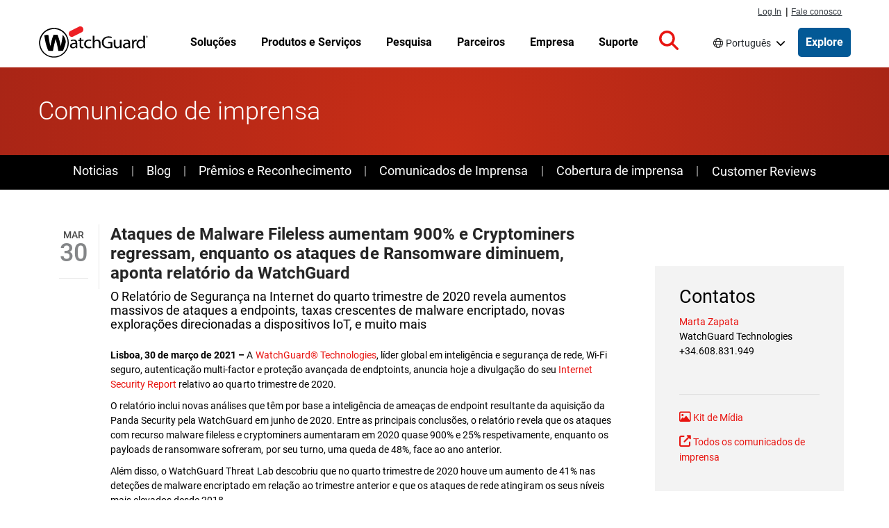

--- FILE ---
content_type: text/css
request_url: https://www.watchguard.com/sites/default/files/css/css_jEvw-68PFi1vgDhYKqKzlE8tLSf8FN9k84vTcw6HGq8.css?delta=3&language=pt-br&theme=watchguard&include=eJxNjFEKxCAMRC-k9UhLrEFlUyNJtPT2Kwu77c8wvDdMZDY1gf6KIFI5NE7oOgjkBYuGJKMDbTfZRusjUtWCyXUm-k9W91TbW51eaniECIpuVjw1fHM7OA1Cd4LtJQ-QFDJxBPITpEIk1KdT3K1yU692rd_8dMa9wfyZD0gdTe0
body_size: 24796
content:
/* @license GPL-2.0-or-later https://www.drupal.org/licensing/faq */
:focus{border:none;box-shadow:none!important;outline:2px solid #000}:focus-visible{box-shadow:none;outline-offset:0}.form-select:focus{border-color:var(--bs-border-color)}.visually-hidden.focusable:active,.visually-hidden.focusable:focus{clip:auto!important;height:auto!important;left:50%;margin:0!important;top:1px;width:auto!important}@media screen and (min-width:576px){.col-sm-9{flex:0 0 100%;max-width:100%}}@media screen and (min-width:768px){.col-sm-9{flex:0 0 75%;max-width:75%}}@media screen and (min-width:576px){.col-sm-3{flex:0 0 100%;max-width:100%}}@media screen and (min-width:768px){.col-sm-3{flex:0 0 25%;max-width:25%}}@media screen and (max-width:576px){.mt-xs-3{margin-top:1rem!important}.justify-content-xs-center{justify-content:center!important}}.bg-black{background-color:#000;color:#fff}.bg-dark{background-color:#000!important}.bg-gray-light{background-color:#eceef0;color:#000}.bg-danger,.bg-red{background-color:#e81410!important}.p-2rem{padding:2rem!important}.pt-2rem,.py-2rem{padding-top:2rem!important}.pe-2rem,.px-2rem{padding-right:2rem!important}.pb-2rem,.py-2rem{padding-bottom:2rem!important}.ps-2rem,.px-2rem{padding-left:2rem!important}.m-2rem{margin:2rem!important}.mt-2rem,.my-2rem{margin-top:2rem!important}@media screen and (min-width:768px){.mt-lg-2rem,.my-lg-2rem{margin-top:2rem!important}}.me-2rem,.mx-2rem{margin-right:2rem!important}.mb-2rem,.my-2rem{margin-bottom:2rem!important}@media screen and (min-width:768px){.mb-lg-2rem,.my-lg-2rem{margin-bottom:2rem!important}}.ms-2rem,.mx-2rem{margin-left:2rem!important}.gap-1rem{gap:1rem}.gap-2rem{gap:2rem}.gap-4rem{gap:4rem}.btn-link,a{text-decoration:none}.placeholder{background-color:transparent;cursor:auto!important;display:block;min-height:0;opacity:1;vertical-align:baseline}.row>.views-row{padding-left:0;padding-right:0}.accordion{--bs-accordion-btn-icon-transform:rotate(0);--bs-accordion-active-bg:transparent}.accordion-body{padding:0}.accordion-item{background-color:inherit;border:inherit;color:inherit}.accordion-button:after,.accordion-button:not(.collapsed):after{background-image:none}.accordion-button:not(.collapsed){box-shadow:none}.nav-link{color:#e81410}.nav-link:focus-visible{border:2px solid #000;box-shadow:none}.form-row{display:flex;flex-wrap:wrap;margin-left:-5px;margin-right:-5px}.form-row>.col{padding-left:5px;padding-right:5px}.row--auto>*{width:auto}.table>:not(caption)>*>*{background-color:inherit}textarea.form-control{height:auto}.form-check-input{border-color:#000}.form-check .form-check-input{float:none;position:absolute}.form-group{margin-bottom:1rem}hr{margin-left:auto;margin-right:auto}.pr-0{padding-right:0!important}.pr-1{padding-right:.25rem!important}.pr-2{padding-right:.5rem!important}.pr-3{padding-right:1rem!important}.pr-4{padding-right:1.5rem!important}.pr-5{padding-right:3rem!important}.pl-0{padding-left:0!important}.pl-1{padding-left:.25rem!important}.pl-2{padding-left:.5rem!important}.pl-3{padding-left:1rem!important}.pl-4{padding-left:1.5rem!important}.pl-5{padding-left:3rem!important}.mr-2{margin-right:.5rem!important}@media (min-width:992px){.me-lg-0{margin-right:0!important}}.text-left{text-align:left!important}[id*=purgethispage],nav.tabs{flex:1;max-width:-moz-fit-content;max-width:fit-content}.form-control:active,.form-control:focus,.form-control:focus-visible{border:2px solid #000;box-shadow:none}.card:focus{outline:none}.title-section{background-color:red;background-image:radial-gradient(circle at center bottom,#ca2e17,#a92516);background-repeat:no-repeat;padding:2.1428571429rem 0 2.5rem}.title-section .title{color:#fff;font-size:2.5714285714rem;font-weight:300;line-height:2.5714285714rem;margin:1.0714285714rem 0 .7142857143rem}.title-bar--remove-margin .node__content{margin-top:0}.col-lg-9 .container{width:100%}body:not(.user-logged-in) .messages-section{display:none}.container{padding:0 1.0714285714rem}.container>.container{padding:0}@media screen and (min-width:1200px){.container{max-width:100%;width:1200px}}.row{margin:0;width:100%}.feature-row{display:flex;flex-wrap:wrap}.feature-row-full>.feature-row{text-align:center}.feature-row-full>.feature-row>h3{color:#fff;margin:1rem auto}.d-grid{display:grid;display:-ms-grid}html{font-size:87.5%;letter-spacing:.001rem;scroll-padding-top:5.2142857143rem}body{background:#fff;line-height:24px}body,h1,h2,h3,h4,h5,h6{color:#000;font-family:Roboto,Arial,sans-serif}h1,h2,h3,h4,h5,h6{font-weight:400;margin-bottom:.7142857143rem}h1,h2,h3{margin-top:1.4285714286rem}h4,h5,h6{margin-top:.7142857143rem}h1{font-size:2.5rem}h2{font-size:2.1428571429rem}h3{font-size:1.7142857143rem}h4{font-size:1.2857142857rem}h5{font-size:1rem;font-weight:500}h6{font-size:.8571428571rem;font-weight:700}#main{margin-top:1rem}p{line-height:1.5;margin:0 0 .7142857143rem}hr{margin-bottom:1.4285714286rem;margin-top:1.4285714286rem}small{font-size:85%}h1 .small,h1 small,h2 .small,h2 small,h3 .small,h3 small{font-size:65%}pre{word-wrap:break-word;background-color:#f5f5f5;border:1px solid #ccc;border-radius:4px;display:block;font-family:Menlo,Monaco,Consolas,Liberation Mono,Courier New,monospace;font-size:.9285714286rem;line-height:1.428571429;margin:0 0 .7142857143rem;overflow-wrap:break-word;padding:.6785714286rem;white-space:pre-wrap;word-break:break-word}a{color:#e81410}a:hover{text-decoration:none}a:not(.btn):hover{color:#b32317}a:focus-visible{outline-color:#000}.red{color:#e81410}.bg-inverse{background:#000!important}.menu--account li a,.menu--main li a{color:#000}img{height:auto;max-width:100%}.image-center{margin:5px auto 0 10%!important}.pic{border-radius:2px;margin-bottom:10px;transition:all .2s linear 0s}.pic:hover{opacity:.7}.image-pad{padding:20px 30px}.site-name-slogan a{text-decoration:none}.align-center,.centered{text-align:center}.card-group img{height:auto;margin:0;width:100%}.card-group .field--type-image{margin:0}.red-divider{border-top:2px solid #e81410;margin:0 auto 1em;width:100%}.slick{width:100%}.slick>div{margin:0 15px}.carousel-dots{display:flex}.carousel-dots .slick-dots{margin:auto;padding-left:0;width:auto}.carousel-dots .slick-dots>li{background-position:50%;display:inline-block;float:none;margin:auto}.carousel-dots .slick-dots>li.slick-active{background-position:50%}.social-media-links i{padding:10px}label{line-height:1.2em;margin-bottom:0}.visually-hidden.focusable:active,.visually-hidden.focusable:focus{left:46%;position:absolute!important;z-index:10009}@media screen and (max-width:1199px){.hidden-md{display:none}}.margin-top--21{margin-top:1.5rem}.margin-bottom--28{margin-bottom:2rem}.left{justify-content:flex-start}.right{justify-content:flex-end}.text-black a{color:#000}.text-black a:active,.text-black a:focus,.text-black a:hover{color:grey}.main-content-wrapper .dark-background .field--name-field-subheadline,.main-content-wrapper .dark-background .field--name-field-title,.main-content-wrapper .dark-background div,.main-content-wrapper .dark-background h1,.main-content-wrapper .dark-background h2,.main-content-wrapper .dark-background h3,.main-content-wrapper .dark-background h4,.main-content-wrapper .dark-background h5,.main-content-wrapper .dark-background h6,.main-content-wrapper .dark-background li,.main-content-wrapper .dark-background p,.main-content-wrapper .dark-background span{color:#fff}#header{background-color:#fff;display:flex;height:5.2142857143rem;max-width:100vw;position:fixed;transition:margin .1s ease;width:100%;z-index:9999}@media screen and (min-width:992px){#header{top:1.7142857143rem}}@media screen and (max-width:991px){#header{margin-top:0!important}}.scrolled #header{border-bottom:1px solid #eceef0}#header .region-masthead{display:flex;height:100%;z-index:inherit}#header .navbar-brand{align-items:center;display:flex;margin:auto;max-width:12.1428571429rem}@media screen and (min-width:992px){#header .navbar-brand{min-width:11.8571428571rem}}#header .navbar-brand .site-branding__logo{height:45px;width:159px}@media screen and (min-width:992px){#header .navbar-brand{margin:auto 0}}body.maintenance-page #header{display:none}#page-wrapper{position:relative;z-index:499}.main-content-wrapper{padding-top:5.2142857143rem}@media screen and (min-width:992px){.main-content-wrapper{padding-top:6.9285714286rem}}#primary_login ul{float:right;font-family:Helvetica Neue,Helvetica,Arial,sans-serif;list-style:none;margin:0;padding:0;position:relative}@media screen and (min-width:992px){#primary_login ul{min-width:6.9285714286rem;padding-top:.5rem}}#primary_login ul a{color:#343a40;display:block;font-size:.8571428571rem;line-height:.8571428571rem;padding:0;text-decoration:underline}#primary_login ul a:hover{text-decoration:none}#primary_login ul li{float:left;line-height:.7142857143rem;margin:0;padding:0 .1428571429rem;position:relative}#primary_login #nav-contact,#primary_login #nav-login,#primary_login #nav-pipe{margin-top:.2rem}#primary_login #nav-login{margin-right:2px}.sitewide-alert.alert{color:#000;margin-bottom:0}.sitewide-alert.alert .fa-circle-exclamation{font-size:2.8571428571rem}.sitewide-alert.alert:before{display:none}.sitewide-alert.alert .field--name-message p:first-child{display:inline}.sitewide-alert.alert a{color:#035996;font-weight:500}.sitewide-alert.alert a:after{content:">";left:.4rem;position:relative}.sitewide-alert.alert a:not(.btn):hover{color:#002663}.sitewide-alert.alert a:not(.btn):hover:after{left:.9rem}.node--type-footer a:focus{outline:2px solid #fff}.site-footer__top{background:#000;color:#bcc1c5;position:relative}.site-footer__top--inside{flex-wrap:wrap}.site-footer__top--inside.container{padding:1.4285714286rem 0}.site-footer__top .nav{display:block;margin-left:0}.site-footer__top .block--footer_top{padding:.7142857143rem .7142857143rem .7857142857rem 0}@media (pointer:fine){.site-footer__top .block--footer_top{padding:0 .7142857143rem .2857142857rem 0}}.site-footer__top .block--footer_top .social-media{display:flex}.site-footer__top .block--footer_top .social-media a{color:#bcc1c5;margin-right:1.0714285714rem}.site-footer__top .block--footer_top .social-media a:hover{color:#858e96}.site-footer__top .block--footer_top .social-media a svg{height:1.7857142857rem}.site-footer__top .navigation .nav-item{list-style:none outside none}.site-footer__top .navigation .nav-item .nav-link,.site-footer__top .navigation .nav-item .topnav--link__url{color:#bcc1c5;margin-right:.3571428571rem;padding:.7142857143rem .7142857143rem .7857142857rem 0}@media (pointer:fine){.site-footer__top .navigation .nav-item .nav-link,.site-footer__top .navigation .nav-item .topnav--link__url{padding:0 .7142857143rem .2857142857rem 0}}.site-footer__top .navigation .nav-item .nav-link:hover,.site-footer__top .navigation .nav-item .topnav--link__url:hover{color:#858e96;text-decoration:underline}.site-footer__bottom{display:flex;margin-bottom:2rem;min-height:5.0714285714rem}.site-footer__bottom--inside{display:flex;flex-wrap:wrap}@media screen and (min-width:768px){.site-footer__bottom .region-footer-bottom{grid-template-columns:1fr repeat(3,auto) 1fr}}.site-footer__bottom .block{display:flex;padding:0}.site-footer__bottom .block-copyright-block{color:#000;margin:auto 0;padding:0}.site-footer__bottom .block-copyright-block p{margin-top:.2142857143rem}.site-footer__spacer-top{padding-bottom:3.5714285714rem}.body--node--type-product-detail .site-footer__spacer-top,.body--node--type-product-feature .site-footer__spacer-top,.body--node--type-threat-detail .site-footer__spacer-top{padding-bottom:0}.language-switcher-language-url .contextual{right:auto;top:1.5rem}.language-switcher-language-url .dropdown-menu{background:#fff;border:0;border-radius:5px;box-shadow:0 2px 8px 0 rgba(6,11,53,.1);padding:1rem 2rem;width:20rem}.language-switcher-language-url .language-link-wrapper{width:50%}.language-switcher-language-url .language-link{color:#000;line-height:2.3076923077}.language-switcher-language-url .dropdown-toggle:before{color:#000;content:"\f0ac";display:inline-block;font:var(--fa-font-solid);font-size:inherit;font-weight:900;font:var(--fa-font-light);padding:0 .3rem 0 0}.language-switcher-language-url .dropdown .dropdown-toggle:after{border:none;color:#000;content:"\f078";display:inline-block;font:var(--fa-font-solid);font-size:inherit;font-weight:900;padding:0 .3rem 0 .5rem;transform-origin:57% 50%;vertical-align:baseline}.language-switcher-language-url .dropdown.show .dropdown-toggle:after{position:static;transform:rotate(180deg)}.language-switcher-language-url .dropdown-toggle:hover,.language-switcher-language-url .dropdown-toggle:hover:before,.language-switcher-language-url .language-link:hover{color:#858e96}.language-switcher-language-url .dropdown-toggle:hover,.language-switcher-language-url .language-link:hover{text-decoration:underline}.language-switcher-language-url .dropdown .dropdown-toggle{border:none}.language-switcher-language-url .dropdown .dropdown-toggle:focus{border:none;box-shadow:0 0 0 2px #000}#navbar-top{padding:0 1rem}#navbar-top.navbar-dark .nav-link:focus,#navbar-top.navbar-dark .nav-link:hover{color:hsla(0,0%,100%,.75)}#navbar-top.navbar-dark .nav-link{color:#000}#navbar-main.navbar-light .nav-link:focus,#navbar-main.navbar-light .nav-link:hover{color:#666}#navbar-main.navbar-light .nav-link{color:#000}.navbar-light .navbar-nav .nav-link{border-bottom:1px solid #000;color:#000;font-weight:700;padding-bottom:1px;width:-moz-fit-content;width:fit-content}.navbar-brand{margin:1rem 0}.navbar-brand img{height:auto;max-height:3.2142857143rem;width:100%}.navbar-expand-lg .navbar-nav .nav-link{padding:0}.navbar-expand-lg .navbar-nav .dropdown-menu{background-color:#eee;border:none;font-size:15px;position:static}@media (min-width:992px){.navbar-expand-lg .navbar-collapse{justify-content:space-evenly}}.dropdown-item{padding:0}.dropdown-item a{color:#000}.dropdown-item a:hover .dropdown-item:focus{background-color:#eee;color:#666;text-decoration:none}.navbar-nav .col-4{padding-left:0}@media (max-width:33.9em){.navbar-toggleable-xs .navbar-nav .nav-item+.nav-item,.navbar-toggleable-xs.collapse.in .navbar-nav .nav-item{float:none;margin-left:0}}@media (max-width:47.9em){.navbar-toggleable-sm .navbar-nav .nav-item+.nav-item,.navbar-toggleable-xs.collapse.in .navbar-nav .nav-item{float:none;margin-left:0}}.views-exposed-form .btn{border-radius:.1428571429rem}.views-exposed-form #edit-reset{background:#fff;border:1px solid #e81410;color:#e81410!important}.views-exposed-form #edit-reset:hover{border:1px solid #b32317;color:#b32317!important}.dropdown-toggle{display:flex}.dropdown-toggle:after{margin:auto}.js .dropbutton-widget{background-color:#fff;border:1px solid #ccc}.js .dropbutton-widget:hover{border-color:#b3b5b5}.dropbutton .dropbutton-action>*{padding:.1em .5em}.dropbutton .secondary-action{border-top:1px solid #e8e8e8}.dropbutton-multiple .dropbutton{border-right:1px solid #e8e8e8}.dropbutton-multiple .dropbutton .dropbutton-action>*{margin-right:.25em}[dir=rtl] .dropbutton-multiple .dropbutton{border-left:1px solid #e8e8e8;border-right:0}[dir=rtl] .dropbutton-multiple .dropbutton .dropbutton-action>*{margin-left:.25em;margin-right:0}#section-tagline a.button.line-color{background:#fff!important;border:1px solid #e81410!important;color:#e81410!important;font-size:16px;font-weight:500;padding:10px 15px}#section-tagline a.button.line-color:active,#section-tagline a.button.line-color:focus,#section-tagline a.button.line-color:focus-visible,#section-tagline a.button.line-color:hover{background:#fff!important;border:1px solid #b32317!important;color:#b32317!important;text-decoration:none!important}.wgrd-shortcodes-button{border-radius:2px}.wgrd-shortcodes-button.btn-link{background-color:#e81410;color:#fff;font-weight:500;padding:.5714285714rem .7142857143rem;transition:all .2s ease-in-out}.wgrd-shortcodes-button.btn-link:active,.wgrd-shortcodes-button.btn-link:focus,.wgrd-shortcodes-button.btn-link:focus-visible,.wgrd-shortcodes-button.btn-link:hover{background-color:#b32317;color:#fff!important;text-decoration:none}.wgrd-shortcodes-button.line-color-blue{background:none repeat scroll 0 0 #fff;border:1px solid #035996;color:#035996}.wgrd-shortcodes-button.line-color-blue:active,.wgrd-shortcodes-button.line-color-blue:focus,.wgrd-shortcodes-button.line-color-blue:focus-visible,.wgrd-shortcodes-button.line-color-blue:hover{background:none repeat scroll 0 0 #fff;border:1px solid #002663;color:#002663!important}.wgrd-shortcodes-button.line-color{background-color:#fff;border:1px solid #e81410;color:#e81410!important;font-weight:500}.wgrd-shortcodes-button.line-color:active,.wgrd-shortcodes-button.line-color:focus,.wgrd-shortcodes-button.line-color:focus-visible,.wgrd-shortcodes-button.line-color:hover{background:none repeat scroll 0 0 #fff!important;border:1px solid #b32317;color:#b32317!important;text-decoration:none}.mktoButton{background-color:#e81410!important;background-image:none!important;border:1px solid #e81410!important;border-radius:3px!important;box-shadow:none!important;color:#fff!important;display:block;font-family:Roboto,Arial,sans-serif!important;font-size:1rem!important;font-style:normal!important;font-weight:700!important;margin:0 auto 1.0714285714rem!important;padding:.7142857143rem!important;width:10.7142857143rem!important}.mktoButton.focus,.mktoButton:focus,.mktoButton:focus-visible{outline:2px solid #000}.block-purge-ui .btn-primary{border-radius:2px!important;margin-top:0;text-transform:none;width:100%}.block-purge-ui .btn-primary:active,.block-purge-ui .btn-primary:focus,.block-purge-ui .btn-primary:focus-visible,.block-purge-ui .btn-primary:hover{background-color:#b32317!important}.icon-help{background:url(/themes/custom/watchguard/images/help.png) 0 50% no-repeat;padding:1px 0 1px 1.5rem}[dir=rtl] .icon-help{background-position:100% 50%;padding:1px 1.5rem 1px 0}.fa-icon{color:#e81410;font-size:1.2em}.fa-style-lg{color:#e81410;font-size:3rem}.icon:before{-webkit-font-smoothing:antialiased;display:inline-block;font-style:normal;font-variant:normal;text-rendering:auto}.feed-icon{background:url(/themes/custom/watchguard/images/feed.svg) no-repeat;display:block;height:1rem;overflow:hidden;text-indent:-9999px;width:1rem}ol,ul{margin-left:2rem;padding-left:2rem}ol li::marker,ul li::marker{color:#e81410}ol ol li,ul ol li{list-style-image:none!important}ol ol,ol ul,ul ol,ul ul{margin-top:.5rem}input[type=email],input[type=password],input[type=search],input[type=tel],input[type=text],input[type=url],select,textarea{background:#eaeaea;border:1px solid #eceef0;border-radius:2px;color:#000;display:block;font-size:1rem;height:calc(2.25rem + 2px);margin:0;max-width:100%;outline:none;padding:.1428571429rem .2142857143rem}.form-required:after{color:#e81410;content:"*";display:inline-block;margin:0 .3em}.form-control{padding:.35rem .5rem}input[type=text]::-moz-placeholder{color:var(--bs-secondary-color);font-family:Verdana,Helvetica,Arial,sans-serif}input[type=text]::placeholder{color:var(--bs-secondary-color);font-family:Verdana,Helvetica,Arial,sans-serif}.form-check{margin-bottom:.5rem;padding-left:0}.region-search{background:#929292;padding:1rem 0;position:fixed;top:5.2142857143rem;width:100%;z-index:10000}@media screen and (min-width:992px){.region-search{top:6.9285714286rem}.scrolled .region-search{top:5.2142857143rem}}.region-search .block-search-form-block,.region-search--internal{margin:auto}.region-search .search-block-form{align-items:center;box-sizing:content-box;display:flex;flex-wrap:nowrap;margin:auto;width:55.7142857143rem}@media screen and (max-width:992px){.region-search .search-block-form{width:90vw}}.region-search .search--icon{fill:#fff;max-height:1.4285714286rem;pointer-events:none;position:absolute;right:-2.1428571429rem;top:.8571428571rem;z-index:9995}.region-search .form-type-search{flex:1 1 52.8571428571rem;margin:0;max-width:52.8571428571rem;min-width:0;padding:0;width:100%}@media screen and (max-width:992px){.region-search .form-type-search{margin:0;max-width:none;width:85%}}.region-search .form-actions{flex:0 0 auto;margin:auto 0;padding:0}.region-search .form-control{border-radius:0!important;color:#000;font-size:1.5rem;font-weight:400;width:100%!important}.region-search .form-control:-moz-placeholder,.region-search .form-control:-ms-input-placeholder,.region-search .form-control::-moz-placeholder,.region-search .form-control::-webkit-input-placeholder,.region-search .form-control::placeholder{font-size:1.5rem;font-weight:300}.region-search .form-control--wrapper{position:relative}.region-search .form-search{border:.4285714286rem solid transparent;height:3rem}.region-search .form-submit{background-color:#e81410;border:none;height:3rem;padding:.3571428571rem 1.4285714286rem;position:relative;z-index:9994}.region-search .form-submit:focus,.region-search .form-submit:hover{background-color:#b32317;border:none!important}.region-search.search--open{display:block}@media print{#header{position:relative}.break-before{page-break-before:always}.avoid-break{-moz-column-break-inside:avoid;break-inside:avoid}.embeddedServiceHelpButton,.optanon-alert-box-wrapper{display:none!important}.title-section{background:none}.title-section .title{color:#000}}.main-content--container.titlebar-margin,.titlebar--margin{margin-top:1.7857142857rem}@media screen and (min-width:768px){.main-content--container.titlebar-margin,.titlebar--margin{margin-top:3.5714285714rem}}.first-header--margin{margin-top:0}.main-content--container,.main-content--inside.col-12{padding:0}.main-content--container.container .main-content--inside.col-12{padding:0 1.0714285714rem}@media screen and (max-width:767px){.main-content--inside.col-lg-9.sidebar-active.col-md-9{margin-bottom:3.5714285714rem}}@media screen and (max-width:991px){.main-content--inside.col-lg-9.sidebar-active.col-lg-9{margin-bottom:3.5714285714rem}}.node__content{font-size:1rem}.node .row img{height:auto;max-width:100%}.node__title--h3{font-size:1.7142857143rem}.box-.align-center{text-align:center}.box-.align-center .box-title{margin:2.1428571429rem 2.1428571429rem 0}.box-.align-center .box-content{margin:.7142857143rem 2.1428571429rem;text-align:center}.box-title{font-size:1.7142857143rem;font-weight:300}.page-basic__contained .node--type-page.node--view-mode-full .field--name-body .col-lg-3>h2:first-of-type,.page-basic__contained .node--type-page.node--view-mode-full .field--name-body .col-lg-3>h3:first-of-type,.page-basic__contained .node--type-page.node--view-mode-full .field--name-body .col-lg-9>h2:first-of-type,.page-basic__contained .node--type-page.node--view-mode-full .field--name-body .col-lg-9>h3:first-of-type,.page-basic__contained .node--type-page.node--view-mode-full .field--name-body>h2:first-of-type,.page-basic__contained .node--type-page.node--view-mode-full .field--name-body>h3:first-of-type,.page-basic__contained .node--type-page.node--view-mode-full .node__content{margin-top:0}@media screen and (min-width:576px){.container{max-width:100%}}@media screen and (min-width:768px){.container{padding-left:1.0714285714rem;padding-right:1.0714285714rem;width:53.5714285714rem}}@media screen and (min-width:992px){.container{width:69.2857142857rem}}@media screen and (min-width:1200px){.container{width:85.7142857143rem}}.containment__main,.page-basic__contained .main-content--container{margin-left:auto;margin-right:auto;padding:0}.containment__main .main-content--inside.col-12,.page-basic__contained .main-content--container .main-content--inside.col-12{padding:0}@media screen and (min-width:768px){.containment__main .main-content--inside.col-12.sidebar-active.col-md-9,.page-basic__contained .main-content--container .main-content--inside.col-12.sidebar-active.col-md-9{padding-right:1.0714285714rem}}@media screen and (min-width:992px){.containment__main .main-content--inside.col-12.sidebar-active.col-lg-9,.page-basic__contained .main-content--container .main-content--inside.col-12.sidebar-active.col-lg-9{padding-right:1.0714285714rem}}@media screen and (min-width:576px){.containment__main,.page-basic__contained .main-content--container{flex:0 0 100%;max-width:100%}}@media screen and (min-width:768px){.containment__main,.page-basic__contained .main-content--container{width:54.8571428571rem}}@media screen and (min-width:992px){.containment__main,.page-basic__contained .main-content--container{width:70.8571428571rem}}@media screen and (min-width:1200px){.containment__main,.page-basic__contained .main-content--container{max-width:100%;width:85.7142857143rem}}.containment__inside{padding:0 1.0714285714rem}.containment__sidebar-col{margin-bottom:3.5rem;padding:0 0 0 1.0714285714rem}@media screen and (min-width:992px){.containment__sidebar-col{width:25%}}.containment__sidebar-col3lg{padding:0 0 0 1.0714285714rem}@media screen and (max-width:991px){.containment__sidebar-col3lg{margin-left:auto;margin-right:auto;padding-left:0;width:auto}}@media screen and (min-width:992px){.containment__sidebar-col3lg{width:25%}}.containment__sidebar-col3lg .region-sidebar-right{margin-top:0}@media screen and (min-width:576px){.containment__sidebar-col3lg .region-sidebar-right{display:block}}.containment__inside-full{margin:0 auto;max-width:68.5714285714rem;padding:0 1.5rem}.containment__1160{max-width:82.8571428571rem}.containment__980{margin:auto;max-width:77.1428571429rem}.active.btn-danger,.btn-danger:active,.btn-danger:focus,.btn-danger:hover,.danger__hover,.open .dropdown-toggle.btn-danger{background-color:#b32317;border-color:#ac2925;color:#fff}.block-purge-ui .btn-primary,.btn,.btn-outline,.btn-primary,.btn-red,.ui-button.btn{border:1px solid transparent;border-radius:4px;cursor:pointer;display:inline-block;font-size:1rem;font-weight:400;line-height:1.428571429;margin-bottom:0;padding:.4285714286rem .8571428571rem;text-align:center;-webkit-user-select:none;-moz-user-select:none;-o-user-select:none;user-select:none;vertical-align:middle;white-space:nowrap}.btn-outline:focus,.btn-primary:focus,.btn-red:focus,.btn:focus,.focus.btn,.focus.btn-outline,.focus.btn-primary,.focus.btn-red{border:1px solid transparent!important;box-shadow:none!important}.btn-outline:focus-visible,.btn-primary:focus-visible,.btn-red:focus-visible,.btn:focus-visible{box-shadow:none;outline:2px solid #000}.block-purge-ui .btn-primary>i,.btn-outline>i,.btn-primary>i,.btn-red>i,.btn>i,.ui-button.btn>i{padding-right:.5rem}.dark-background .btn:focus,.dark-background .btn:focus-visible,.dark-background .focus.btn{outline:2px solid #fff}.block-purge-ui .btn-primary,.btn-primary,.btn-red,.ui-button.btn{background-color:#e81410;border:1px solid #e81410;border-radius:2px;color:#fff!important;font-weight:500}.active.btn-primary,.active.btn-red,.btn-primary:active,.btn-primary:focus,.btn-primary:hover,.btn-red:active,.btn-red:focus,.btn-red:hover,.ui-button.active.btn,.ui-button.btn:active,.ui-button.btn:focus,.ui-button.btn:hover{background-color:#b32317;border-color:#b32317;box-shadow:none;font-weight:500}.btn-primary:disabled,.btn-red:disabled,.disabled.btn-primary,.disabled.btn-red,.ui-button.btn:disabled,.ui-button.disabled.btn{background-color:#ccc;border-color:#ccc}.btn-danger{background-color:#d9534f;border-color:#d43f3a}.active.btn-danger,.btn-danger:active,.btn-danger:focus,.btn-danger:hover{border-color:transparent;box-shadow:none}.btn-outline{background:#fff;border:1px solid #e81410;color:#e81410!important;font-weight:500}.btn-outline:hover{background:#b32317;color:#fff!important}ol.heading-list,ul.heading-list{margin-left:0}ol.heading-list>li,ul.heading-list>li{font-size:1.6428571429rem;margin-top:1rem}ol.heading-list ol,ol.heading-list ul,ul.heading-list ol,ul.heading-list ul{margin-left:0}ol.heading-list ol>li,ol.heading-list ul>li,ul.heading-list ol>li,ul.heading-list ul>li{font-size:medium;margin-top:0}.wgrd-toggle{cursor:pointer}.wgrd-toggle .inner>div{display:none}.wgrd-toggle .wgrd-toggle-target{z-index:2}.wgrd-toggle .fa-caret-down,.wgrd-toggle button:not(.collapsed) .fa-caret-right,.wgrd-toggle.wgrd-toggle--show .fa-caret-right{display:none}.wgrd-toggle button:not(.collapsed) .fa-caret-down,.wgrd-toggle.wgrd-toggle--show .fa-caret-down{display:inline}.wgrd-toggle button:not(.collapsed) .inner>div,.wgrd-toggle.wgrd-toggle--show .inner>div{display:block}.link--arrow__red a:after{color:#e81410}.link--arrow a:not(.no-arrow):after,.link--arrow--embedded:after{content:">";left:.4rem;position:relative}.link--arrow a:not(.no-arrow):hover:after,.link--arrow--embedded:hover:after{left:.9rem;position:relative}.link--arrow-reverse a:not(.no-arrow),.link--arrow-reverse--embedded{padding-left:1rem}.link--arrow-reverse a:not(.no-arrow):before,.link--arrow-reverse--embedded:before{content:"<";position:relative;right:.4rem}.link--arrow-reverse a:not(.no-arrow):hover:before,.link--arrow-reverse--embedded:hover:before{position:relative;right:.9rem}.overlay h3{color:#000;font-size:2.1428571429rem;font-weight:500}.overlay p{color:#000;font-size:1.5rem;line-height:1.3;margin:0 auto;max-width:80rem;padding-bottom:1.0714285714rem;text-align:center}.overlay p a{font-style:italic;font-weight:500}.intro--page{font-size:1.3rem;margin:1rem auto 2rem;max-width:75rem;text-align:center}@media only screen and (max-width:1201px){.intro--page{padding:0 2rem}}
@media screen and (min-width:576px){.route-view_node_search .main-content-wrapper .main-content--container,.view-id-featured_news .view-content,.view-id-news .view-content{max-width:100%}}@media screen and (min-width:768px){.route-view_node_search .main-content-wrapper .main-content--container,.view-id-featured_news .view-content,.view-id-news .view-content{padding-left:1.0714285714rem;padding-right:1.0714285714rem;width:53.5714285714rem}}@media screen and (min-width:992px){.route-view_node_search .main-content-wrapper .main-content--container,.view-id-featured_news .view-content,.view-id-news .view-content{width:69.2857142857rem}}@media screen and (min-width:1200px){.route-view_node_search .main-content-wrapper .main-content--container,.view-id-featured_news .view-content,.view-id-news .view-content{width:85.7142857143rem}}.page-basic__contained .main-content--container,.route-view .main-content--container.container,.route-webform .main-content--container,.ui-widget.ui-widget-content .main-content--container,.view-technology-partner-list .main-content--container{margin-left:auto;margin-right:auto;padding:0}.page-basic__contained .main-content--container .main-content--inside.col-12,.route-view .main-content--container.container .main-content--inside.col-12,.route-webform .main-content--container .main-content--inside.col-12,.ui-widget.ui-widget-content .main-content--container .main-content--inside.col-12,.view-technology-partner-list .main-content--container .main-content--inside.col-12{padding:0}@media screen and (min-width:768px){.page-basic__contained .main-content--container .main-content--inside.col-12.sidebar-active.col-md-9,.route-view .main-content--container.container .main-content--inside.col-12.sidebar-active.col-md-9,.route-webform .main-content--container .main-content--inside.col-12.sidebar-active.col-md-9,.ui-widget.ui-widget-content .main-content--container .main-content--inside.col-12.sidebar-active.col-md-9,.view-technology-partner-list .main-content--container .main-content--inside.col-12.sidebar-active.col-md-9{padding-right:1.0714285714rem}}@media screen and (min-width:992px){.page-basic__contained .main-content--container .main-content--inside.col-12.sidebar-active.col-lg-9,.route-view .main-content--container.container .main-content--inside.col-12.sidebar-active.col-lg-9,.route-webform .main-content--container .main-content--inside.col-12.sidebar-active.col-lg-9,.ui-widget.ui-widget-content .main-content--container .main-content--inside.col-12.sidebar-active.col-lg-9,.view-technology-partner-list .main-content--container .main-content--inside.col-12.sidebar-active.col-lg-9{padding-right:1.0714285714rem}}@media screen and (min-width:576px){.page-basic__contained .main-content--container,.route-view .main-content--container.container,.route-webform .main-content--container,.ui-widget.ui-widget-content .main-content--container,.view-technology-partner-list .main-content--container{flex:0 0 100%;max-width:100%}}@media screen and (min-width:768px){.page-basic__contained .main-content--container,.route-view .main-content--container.container,.route-webform .main-content--container,.ui-widget.ui-widget-content .main-content--container,.view-technology-partner-list .main-content--container{width:54.8571428571rem}}@media screen and (min-width:992px){.page-basic__contained .main-content--container,.route-view .main-content--container.container,.route-webform .main-content--container,.ui-widget.ui-widget-content .main-content--container,.view-technology-partner-list .main-content--container{width:70.8571428571rem}}@media screen and (min-width:1200px){.page-basic__contained .main-content--container,.route-view .main-content--container.container,.route-webform .main-content--container,.ui-widget.ui-widget-content .main-content--container,.view-technology-partner-list .main-content--container{max-width:100%;width:85.7142857143rem}}.route-view .main-content--inside.sidebar-active+.col-lg-3{padding:0 0 0 1.0714285714rem}@media screen and (max-width:991px){.route-view .main-content--inside.sidebar-active+.col-lg-3{margin-left:auto;margin-right:auto;padding-left:0;width:auto}}@media screen and (min-width:992px){.route-view .main-content--inside.sidebar-active+.col-lg-3{width:25%}}.route-view .main-content--inside.sidebar-active+.col-lg-3 .region-sidebar-right{margin-top:0}@media screen and (min-width:576px){.route-view .main-content--inside.sidebar-active+.col-lg-3 .region-sidebar-right{display:block}}.body--node--type-campaign-page .cta #register-please,.body--node--type-campaign-page .cta .gate{max-width:82.8571428571rem}.node--view-mode-tile .registration-link a,.page__evaluation form#mktoForm_2268 button.mktoButton,.page__evaluation form#mktoForm_2268 button.mktoButton:active,.page__evaluation form#mktoForm_2268 button.mktoButton:hover,.paragraph--type--accordion-callout .accordion .accordion-item .btn-accordion,.paragraph--type--asset-quote-callout .field--name-field-cta-link{border:1px solid transparent;border-radius:4px;cursor:pointer;display:inline-block;font-size:1rem;font-weight:400;line-height:1.428571429;margin-bottom:0;padding:.4285714286rem .8571428571rem;text-align:center;-webkit-user-select:none;-moz-user-select:none;-o-user-select:none;user-select:none;vertical-align:middle;white-space:nowrap}.node--view-mode-tile .registration-link a.focus,.node--view-mode-tile .registration-link a:focus,.page__evaluation form#mktoForm_2268 button.focus.mktoButton,.page__evaluation form#mktoForm_2268 button.mktoButton:focus,.paragraph--type--accordion-callout .accordion .accordion-item .btn-accordion:focus,.paragraph--type--accordion-callout .accordion .accordion-item .focus.btn-accordion,.paragraph--type--asset-quote-callout .field--name-field-cta-link:focus,.paragraph--type--asset-quote-callout .focus.field--name-field-cta-link{border:1px solid transparent!important;box-shadow:none!important}.node--view-mode-tile .registration-link a:focus-visible,.page__evaluation form#mktoForm_2268 button.mktoButton:focus-visible,.paragraph--type--accordion-callout .accordion .accordion-item .btn-accordion:focus-visible,.paragraph--type--asset-quote-callout .field--name-field-cta-link:focus-visible{box-shadow:none;outline:2px solid #000}.node--view-mode-tile .registration-link a>i,.page__evaluation form#mktoForm_2268 button.mktoButton:active>i,.page__evaluation form#mktoForm_2268 button.mktoButton:hover>i,.page__evaluation form#mktoForm_2268 button.mktoButton>i,.paragraph--type--accordion-callout .accordion .accordion-item .btn-accordion>i,.paragraph--type--asset-quote-callout .field--name-field-cta-link>i{padding-right:.5rem}.page__evaluation form#mktoForm_2268 button.mktoButton,.page__evaluation form#mktoForm_2268 button.mktoButton:active,.page__evaluation form#mktoForm_2268 button.mktoButton:hover,.paragraph--type--asset-quote-callout .field--name-field-cta-link{background-color:#e81410;border:1px solid #e81410;border-radius:2px;color:#fff!important;font-weight:500}.page__evaluation form#mktoForm_2268 button.active.mktoButton,.page__evaluation form#mktoForm_2268 button.mktoButton:active,.page__evaluation form#mktoForm_2268 button.mktoButton:focus,.page__evaluation form#mktoForm_2268 button.mktoButton:hover,.paragraph--type--asset-quote-callout .active.field--name-field-cta-link,.paragraph--type--asset-quote-callout .field--name-field-cta-link:active,.paragraph--type--asset-quote-callout .field--name-field-cta-link:focus,.paragraph--type--asset-quote-callout .field--name-field-cta-link:hover{background-color:#b32317;border-color:#b32317;box-shadow:none;font-weight:500}.page__evaluation form#mktoForm_2268 button.disabled.mktoButton,.page__evaluation form#mktoForm_2268 button.mktoButton:disabled,.paragraph--type--asset-quote-callout .disabled.field--name-field-cta-link,.paragraph--type--asset-quote-callout .field--name-field-cta-link:disabled{background-color:#ccc;border-color:#ccc}.node--view-mode-tile .registration-link a{background:#fff;border:1px solid #e81410;color:#e81410!important;font-weight:500}.node--view-mode-tile .registration-link a:hover{background:#b32317;color:#fff!important}.paragraph--type--accordion-callout .accordion .accordion-item .btn-accordion{border-radius:0;border-top:2px solid #e81410;color:#2d3237;display:flex;font-size:1.7142857143rem;padding:1.2857142857rem .7142857143rem 1rem .8571428571rem;text-align:left;text-decoration:none;white-space:normal;width:100%}.paragraph--type--accordion-callout .accordion .accordion-item .btn-accordion:hover:after{position:relative;top:.2rem}.paragraph--type--accordion-callout .accordion .accordion-item .btn-accordion:after{color:#e81410;content:"\f077";display:inline-block;font:var(--fa-font-solid);font-size:1.3rem;font-weight:900;margin-top:.5rem;padding:0 .3rem 0 0;text-rendering:auto;transform-origin:40% 30%;transition:all .25s linear}@supports (-moz-appearance:none){.paragraph--type--accordion-callout .accordion .accordion-item .btn-accordion:after{transform-origin:40% 35%}}.paragraph--type--accordion-callout .accordion .accordion-item .collapsed.btn-accordion{border-radius:0;border-top:1px solid #e6e6e6;box-shadow:none}.paragraph--type--accordion-callout .accordion .accordion-item .collapsed.btn-accordion:after{transform:rotate(180deg)}.body--node--type-press-release .node--type-press-release.node--view-mode-full .node__content .field--name-body h2{font-size:1.9rem;line-height:1.3}.body--node--type-press-release .node--type-press-release.node--view-mode-full .node__content .field--name-body h3{font-size:1.6428571429rem;line-height:1.2}.body--node--type-press-release .node--type-press-release.node--view-mode-full .node__content .field--name-body h4{font-size:1.5rem}.down-arrow-blue:after{border:2.1428571429rem solid transparent;border-top-color:#035996;content:" ";height:0;left:calc(50% - 30px);pointer-events:none;position:absolute;top:99%;width:0}.paragraph--type--large-photo-dropdown-menu{font-size:1.3rem;line-height:1.7;padding-bottom:2rem}.paragraph--type--large-photo-dropdown-menu .node__title{margin-top:0}.paragraph--type--large-photo-dropdown-menu .field--name-field-large-photo{margin-top:2rem}@media screen and (min-width:768px){.paragraph--type--large-photo-dropdown-menu .field--name-field-large-photo{min-width:40%}}.dropdown-menu--red .item-list a:after{border:none;color:#666;content:"\f054";font:var(--fa-font-solid);font-size:.8rem;font-weight:600;margin:1px 0 0;padding:0 .3rem 0 .4rem;position:relative}.dropdown-menu--red .item-list a:hover{color:#b32317}.dropdown-menu--red .item-list a:hover:after{color:#b32317;left:.5rem}.paragraph--type--large-photo .inner h2,.paragraph--type--large-photo .inner h3,.paragraph--type--large-photo-dropdown-menu h2,.paragraph--type--large-photo-dropdown-menu h3{font-size:2.2rem;font-weight:700;line-height:1.3}.view-awards .view-filters form,.view-awards .view-filters form .form-row{width:100%}.view-awards .view-filters form .form-row .form-item-blog-topic,.view-awards .view-filters form .form-row .form-item-category,.view-awards .view-filters form .form-row .form-item-tags,.view-awards .view-filters form .form-row .form-item-type{padding:1.4285714286rem;text-align:center}.view-awards .view-filters form .form-row .form-item-blog-topic:not(:has(.select-wrapper,[id^=edit-category])),.view-awards .view-filters form .form-row .form-item-category:not(:has(.select-wrapper,[id^=edit-category])),.view-awards .view-filters form .form-row .form-item-tags:not(:has(.select-wrapper,[id^=edit-category])),.view-awards .view-filters form .form-row .form-item-type:not(:has(.select-wrapper,[id^=edit-category])){position:relative}.view-awards .view-filters form .form-row .form-item-blog-topic:not(:has(.select-wrapper,[id^=edit-category])):after,.view-awards .view-filters form .form-row .form-item-category:not(:has(.select-wrapper,[id^=edit-category])):after,.view-awards .view-filters form .form-row .form-item-tags:not(:has(.select-wrapper,[id^=edit-category])):after,.view-awards .view-filters form .form-row .form-item-type:not(:has(.select-wrapper,[id^=edit-category])):after{border-bottom:2px solid #e81410;border-right:2px solid #e81410;content:"";height:8px;pointer-events:none;position:absolute;right:1rem;top:47%;transform:translateY(-50%) rotate(45deg);width:8px;z-index:1}.view-awards .view-filters form .form-row .form-item-blog-topic .select-wrapper,.view-awards .view-filters form .form-row .form-item-category .select-wrapper,.view-awards .view-filters form .form-row .form-item-tags .select-wrapper,.view-awards .view-filters form .form-row .form-item-type .select-wrapper{position:relative}.view-awards .view-filters form .form-row .form-item-blog-topic .select-wrapper:after,.view-awards .view-filters form .form-row .form-item-category .select-wrapper:after,.view-awards .view-filters form .form-row .form-item-tags .select-wrapper:after,.view-awards .view-filters form .form-row .form-item-type .select-wrapper:after{border-bottom:2px solid #e81410;border-right:2px solid #e81410;content:"";height:8px;pointer-events:none;position:absolute;right:2rem;top:50%;transform:translateY(-50%) rotate(45deg);width:8px;z-index:1}.view-awards .view-filters form .form-row .form-item-blog-topic label,.view-awards .view-filters form .form-row .form-item-category label,.view-awards .view-filters form .form-row .form-item-tags label,.view-awards .view-filters form .form-row .form-item-type label{border-bottom:1px solid rgba(0,0,0,.1);color:#2d3237;font-size:1.1428571429rem;margin-bottom:1.5714285714rem;padding-bottom:1.4285714286rem;width:100%}.view-awards .view-filters form .form-row .form-item-blog-topic select,.view-awards .view-filters form .form-row .form-item-category select,.view-awards .view-filters form .form-row .form-item-tags select,.view-awards .view-filters form .form-row .form-item-type select{background:#fff;border:2px solid #e81410;border-radius:.2142857143rem;color:#e81410;font-size:1.2rem;font-weight:500;height:3rem;margin:auto;padding:0 2rem 0 1rem;text-align:center;-moz-text-align-last:center;text-align-last:center}.view-awards .view-filters form .form-row .form-item-blog-topic select option,.view-awards .view-filters form .form-row .form-item-category select option,.view-awards .view-filters form .form-row .form-item-tags select option,.view-awards .view-filters form .form-row .form-item-type select option{background:#eee;color:#000;font-size:1rem;text-align:left}.paragraph--type--header-marketo-form .foreground{z-index:1}.paragraph--type--header-marketo-form .background{top:0}.paragraph--type--header-marketo-form .marketo-form{max-width:35rem}.paragraph--type--header-marketo-form .marketo-form .mktoForm,.paragraph--type--header-marketo-form .marketo-form input.mktoField,.paragraph--type--header-marketo-form .marketo-form select#Country__c,.paragraph--type--header-marketo-form .marketo-form select#State_Province__c{background-color:#fff;border:1px solid #000!important;border-radius:.7142857143rem}.paragraph--type--header-marketo-form .marketo-form .mktoForm{padding:2rem 3rem}.paragraph--type--header-marketo-form .marketo-form .mktoForm .mktoFormRow{width:100%}.paragraph--type--header-marketo-form .marketo-form .mktoForm .mktoButtonRow,.paragraph--type--header-marketo-form .marketo-form .mktoForm .mktoFieldDescriptor.mktoFormCol{padding:0}.paragraph--type--header-marketo-form .marketo-form .mktoForm label.mktoLabel{color:#000;font-size:1rem;font-weight:700!important;letter-spacing:.04rem}table{background-color:transparent}.table{margin-bottom:1.4285714286rem;width:100%}.table tr th{background:#f5f5f5}.table tr td,.table tr th{line-height:1.428571429;padding:.5714285714rem}.table>tbody>tr>td,.table>tbody>tr>th,.table>tfoot>tr>td,.table>tfoot>tr>th,.table>thead>tr>td,.table>thead>tr>th{border-top:1px solid #ddd;line-height:1.428571429;padding:.5714285714rem;vertical-align:top}.table>thead>tr>th{border-bottom:2px solid #ddd;vertical-align:bottom}.table-bordered{border-color:#ccc}.table-bordered>tbody>tr>td,.table-bordered>tbody>tr>th,.table-bordered>tfoot>tr>td,.table-bordered>tfoot>tr>th,.table-bordered>thead>tr>td,.table-bordered>thead>tr>th{border-color:#ddd}.table-striped tbody tr:nth-of-type(odd){background:#eaeaea}.table-hover tbody tr:hover,.table-striped tbody tr:nth-of-type(odd):hover{background-color:rgba(0,0,0,.075)}.table-striped.table-striped--vulnerability{background-color:#eaeaea;border-bottom:1px solid #ddd}.table-striped.table-striped--vulnerability td,.table-striped.table-striped--vulnerability th{text-align:center;vertical-align:bottom}.table-striped.table-striped--vulnerability th{background-color:#fff;border-bottom:2px solid #e81410;border-top:0;color:#666;font-weight:700;margin:0 0 .2rem;text-transform:uppercase}.table-responsive{display:table;padding:0;width:100%}.table-responsive .table-bordered{border:1px solid #ddd;border-top:0}.table-responsive .table-bordered td,.table-responsive .table-bordered th{border-color:#ddd;border-left:0}.table-responsive .table-bordered td:last-child,.table-responsive .table-bordered th:last-child{border-right:0}.table-responsive .table-bordered tr:last-child td{border-bottom:0}@media screen and (max-width:767px){.table-responsive{margin-bottom:15px;overflow-x:scroll;overflow-y:hidden;width:100%}.table-responsive .table{border:1px solid #ddd;border-top:0}}.tablesort{height:14px;margin:1px 0 0 5px;vertical-align:top;width:14px}.tablesort--asc{background-image:url(/misc/icons/ffffff/twistie-down.svg)}.tablesort--desc{background-image:url(/misc/icons/ffffff/twistie-up.svg)}.views-field-draggableviews{display:none}.file{background-position:0;background-repeat:no-repeat;display:inline-block;min-height:1rem;padding-left:1.5rem}.file--application-octet-stream,.file--general{background-image:url(/themes/custom/images/icons/application-octet-stream.png)}.file--package-x-generic{background-image:url(/themes/custom/images/icons/package-x-generic.png)}.file--x-office-spreadsheet{background-image:url(/themes/custom/images/icons/x-office-spreadsheet.png)}.file--x-office-document{background-image:url(/themes/custom/images/icons/x-office-document.png)}.file--x-office-presentation{background-image:url(/themes/custom/images/icons/x-office-presentation.png)}.file--text-x-script{background-image:url(/themes/custom/images/icons/text-x-script.png)}.file--text-html{background-image:url(/themes/custom/images/icons/text-html.png)}.file--text-plain{background-image:url(/themes/custom/images/icons/text-plain.png)}.file--application-pdf{background-image:url(/themes/custom/images/icons/application-pdf.png)}.file--application-x-executable{background-image:url(/themes/custom/images/icons/application-x-executable.png)}.file--audio{background-image:url(/themes/custom/images/icons/audio-x-generic.png)}.file--video{background-image:url(/themes/custom/images/icons/video-x-generic.png)}.file--text{background-image:url(/themes/custom/images/icons/text-x-generic.png)}.file--image{background-image:url(/themes/custom/images/icons/image-x-generic.png)}body.gated .gate{margin-bottom:2rem}body.gated #the-money{display:none}body.gated .field--name-field-post-form-text p,body.gated .field--name-field-pre-form-text p{color:#000;font-size:larger;line-height:1.5}.mktoForm .mktoFormRow{display:flex;padding-bottom:.5714285714rem}.mktoForm .mktoFormRow input[type=email],.mktoForm .mktoFormRow input[type=password],.mktoForm .mktoFormRow input[type=search],.mktoForm .mktoFormRow input[type=tel],.mktoForm .mktoFormRow input[type=text],.mktoForm .mktoFormRow input[type=url]{font-size:1rem}.mktoForm .mktoFormRow a:hover{color:#b32317!important}.mktoForm label.mktoLabel{font-size:.9285714286rem;vertical-align:bottom}.mktoForm .mktoButtonWrap{margin-left:0!important}.mktoForm #Country__c,.mktoForm #Product_of_Interest__c,.mktoForm #Solution_of_Interest__c,.mktoForm #State_Province__c,.mktoForm select{font-size:1rem!important;height:2.2142857143rem!important}.mktoForm #Product_of_Interest__c{width:72%!important}.mktoForm .mktoGutter,.mktoForm .mktoOffset{display:none}.mktoForm #known-form{font-size:1.1428571429rem;padding-bottom:1.4285714286rem}.mktoForm #known-form a{color:#e81410}.mktoForm #known-form>span{display:block;margin-top:2rem}.mktoForm #known-form .welcome,.mktoForm #known-form>div,.mktoForm #known-form>p{text-align:center}.mktoForm .placeholder__gdpr .mktoFormCol{margin-bottom:1.5rem!important}.page__evaluation form#mktoForm_2268{max-width:28.5714285714rem;width:100%!important}.page__evaluation form#mktoForm_2268 label.mktoLabel{color:#000;font-size:110%!important;font-weight:400;width:10.7142857143rem!important}.page__evaluation form#mktoForm_2268 input[type=email],.page__evaluation form#mktoForm_2268 input[type=number],.page__evaluation form#mktoForm_2268 input[type=tel],.page__evaluation form#mktoForm_2268 input[type=text],.page__evaluation form#mktoForm_2268 select,.page__evaluation form#mktoForm_2268 select#Country__c,.page__evaluation form#mktoForm_2268 textarea#Address,.page__evaluation form#mktoForm_2268 textarea#Street__c{background:#fff!important;display:block;margin:0 0 .7142857143rem!important;min-height:2.5rem!important;width:100%!important}.page__evaluation form#mktoForm_2268 input#Phone{border:1px solid #eceef0}.page__evaluation form#mktoForm_2268 .mktoButtonWrap{margin:0!important}@media screen and (min-width:768px){.page__evaluation form#mktoForm_2268 .mktoButtonWrap{padding-left:0!important}}@media screen and (min-width:992px){.page__evaluation form#mktoForm_2268 .mktoButtonWrap{padding-left:6.4285714286rem!important}}.page__evaluation form#mktoForm_2268 button.mktoButton{font-size:1.2142857143rem!important;font-weight:400!important;height:2.7857142857rem!important;padding:.0714285714rem!important;text-shadow:none;width:13.7142857143rem!important}.page__evaluation form#mktoForm_2268 button.mktoButton:active,.page__evaluation form#mktoForm_2268 button.mktoButton:hover{background:#b32317!important;text-decoration:none}.main-content--container.titlebar-margin,.route-view .main-content--container.titlebar--margin,.route-view .main-content--container.titlebar-margin,.titlebar--margin{margin-top:1.7857142857rem}@media screen and (min-width:768px){.main-content--container.titlebar-margin,.route-view .main-content--container.titlebar--margin,.route-view .main-content--container.titlebar-margin,.titlebar--margin{margin-top:3.5714285714rem}}.first-header--margin{margin-top:0}.main-content--container,.main-content--inside.col-12{padding:0}.main-content--container.container .main-content--inside.col-12{padding:0 1.0714285714rem}@media screen and (max-width:767px){.main-content--inside.col-lg-9.sidebar-active.col-md-9{margin-bottom:3.5714285714rem}}@media screen and (max-width:991px){.main-content--inside.col-lg-9.sidebar-active.col-lg-9{margin-bottom:3.5714285714rem}}.node__content{font-size:1rem}.node .row img{height:auto;max-width:100%}.node__title--h3{font-size:1.7142857143rem}.box-.align-center{text-align:center}.box-.align-center .box-title{margin:2.1428571429rem 2.1428571429rem 0}.box-.align-center .box-content{margin:.7142857143rem 2.1428571429rem;text-align:center}.box-title{font-size:1.7142857143rem;font-weight:300}.page-basic__contained .node--type-page.node--view-mode-full .field--name-body .col-lg-3>h2:first-of-type,.page-basic__contained .node--type-page.node--view-mode-full .field--name-body .col-lg-3>h3:first-of-type,.page-basic__contained .node--type-page.node--view-mode-full .field--name-body .col-lg-9>h2:first-of-type,.page-basic__contained .node--type-page.node--view-mode-full .field--name-body .col-lg-9>h3:first-of-type,.page-basic__contained .node--type-page.node--view-mode-full .field--name-body>h2:first-of-type,.page-basic__contained .node--type-page.node--view-mode-full .field--name-body>h3:first-of-type,.page-basic__contained .node--type-page.node--view-mode-full .node__content{margin-top:0}.route-view .main-content--container.container .views-element-container{padding:0}.route-view .views-exposed-form .form-actions{display:flex}.route-view .views-exposed-form .form-actions #edit-reset{margin-left:.75rem}.views-displays .tabs .open>a{border-radius:.3rem .3rem 0 0}.views-displays .tabs .open>a:focus,.views-displays .tabs .open>a:hover{color:#2a5caa}.views-displays .secondary .form-submit{font-size:.9285714286rem}.views-displays .tabs .action-list{padding:0}.views-filterable-options .filterable-option:nth-of-type(2n) .form-type-checkbox{background-color:#f9f9f9}.views-ui-display-tab-actions .dropbutton .form-submit{color:#b32317}.views-ui-display-tab-actions .dropbutton .form-submit:focus,.views-ui-display-tab-actions .dropbutton .form-submit:hover{color:#2a5caa}a.tabledrag-handle .handle{height:1.7142857143rem;width:1.7142857143rem}.views-element-container .view nav[aria-label="Page navigation"]{display:flex}.views-element-container .view nav[aria-label="Page navigation"] .pagination{margin:0 auto}.views-element-container .view nav[aria-label="Page navigation"] .pagination li{list-style-type:none}.views-element-container .view nav[aria-label="Page navigation"] .page-link,.views-element-container .view nav[aria-label="Page navigation"] .pager-ellipsis{border:1px solid #ddd;color:#e81410;display:block;line-height:1.25;margin-left:-1px;padding:.5rem .75rem}.pagination .views-element-container .view nav[aria-label="Page navigation"] .page-item.active .pager-ellipsis,.views-element-container .view nav[aria-label="Page navigation"] .page-item.active .page-link,.views-element-container .view nav[aria-label="Page navigation"] .page-item.active .pagination .pager-ellipsis{background-color:transparent;border-color:#ddd;font-weight:700}.pagination{flex-wrap:wrap}.pagination .page-link,.pagination .pager-ellipsis{background-color:#fff;border:1px solid #ddd;color:#e81410;display:block;line-height:1.25;margin-left:0;padding:.5rem .75rem;position:relative}@media screen and (max-width:991px){.pagination .page-item{display:none}.pagination .page-item.active{display:initial}}.pagination .page-item.active .page-link,.pagination .page-item.active .pager-ellipsis{background-color:transparent;border-color:#ddd;color:#e81410;font-weight:500}@media screen and (max-width:991px){.pagination .pager__item--first,.pagination .pager__item--last,.pagination .pager__item--next,.pagination .pager__item--previous{display:initial}}@media screen and (max-width:359px){.pagination .pager__item--last{display:none}}.view.ui-accordion .ui-accordion-header.ui-accordion-icons{background:#fff url(/themes/custom/watchguard/images/ui-bg_glass_75_e6e6e6_1x400.png) 50% 50% repeat-x;border:1px solid #ddd;border-top-left-radius:4px;border-top-right-radius:4px;color:#555;cursor:pointer;font-weight:400;line-height:1.4297642857rem;min-height:0;padding-left:2.2em;position:relative}.view.ui-accordion .ui-accordion-header.ui-accordion-icons a{color:#262626;text-decoration:none}.view.ui-accordion .ui-accordion-header.ui-accordion-icons a:hover{color:#b32317}.view.ui-accordion .ui-accordion-header.ui-accordion-icons .ui-accordion-header-icon{left:.5em;margin-top:0;position:absolute;top:calc(50% - 8px)}.view.ui-accordion .ui-accordion-header.ui-accordion-icons.ui-state-active{background:#fff url(/themes/custom/watchguard/images/ui-bg_glass_65_ffffff_1x400.png) 50% 50% repeat-x;border:1px solid #b3b5b5;color:#262626}.view.ui-accordion .ui-accordion-header.ui-accordion-icons.ui-state-active .ui-icon{background-image:url(/themes/custom/watchguard/images/ui-icons_454545_256x240.png)}.view.ui-accordion .ui-accordion-content{border:1px solid #b3b5b5;border-bottom-left-radius:4px;border-bottom-right-radius:4px;border-top:0;height:auto!important}.view.ui-accordion .ui-accordion-content .fa,.view.ui-accordion .ui-accordion-content .far,.view.ui-accordion .ui-accordion-content .fas{color:#e81410;font-size:.85rem}.view.ui-accordion .ui-accordion-content .views-row{margin-bottom:.2rem}.view.ui-accordion .ui-accordion-content .views-field-title{display:inline}.view.ui-accordion .ui-accordion-content .views-field-title a{color:#e81410;font-family:Verdana,Helvetica,Arial,sans-serif;font-size:.9166642857rem;font-weight:700;line-height:1.375rem;padding-left:.5em}.view.ui-accordion .ui-accordion-content .views-field-title a:hover{color:#b32317}.view.ui-accordion .ui-accordion-content .views-field-field-video-length{font-family:Verdana,Helvetica,Arial,sans-serif}#accordion-wrapper-id--4 .panel+br,#accordion-wrapper-id--4 .panel-group>br,#accordion-wrapper-id--4>br,.accordion__style-1 .panel+br,.accordion__style-1 .panel-group>br,.accordion__style-1>br{display:none}#accordion-wrapper-id--4 .panel,.accordion__style-1 .panel{margin-bottom:.3rem}#accordion-wrapper-id--4 .panel-heading,.accordion__style-1 .panel-heading{background-color:#f5f5f5;border-color:#ddd;border-radius:3px;color:#333}#accordion-wrapper-id--4 .panel-heading .panel-title,.accordion__style-1 .panel-heading .panel-title{margin:0}#accordion-wrapper-id--4 .panel-heading a,.accordion__style-1 .panel-heading a{background:url(/themes/custom/watchguard/images/accordion-toggle.png) no-repeat 100% 100% #e81410;border:1px solid #e81410;color:#fff;display:block;font-size:1.1428571429rem;padding:.9285714286rem 1.1428571429rem;text-decoration:none;transition-duration:.6s;transition-property:background-color,background;transition-timing-function:ease}#accordion-wrapper-id--4 .panel-heading a.collapsed,.accordion__style-1 .panel-heading a.collapsed{background:url(/themes/custom/watchguard/images/accordion-toggle.png) no-repeat 100% 0 #eaeaea;border:1px solid #eee;color:#000}#accordion-wrapper-id--4 .panel>.panel-collapse.show,.accordion__style-1 .panel>.panel-collapse.show{border:1px solid #eceef0;border-top:none}#accordion-wrapper-id--4 .panel>.panel-collapse.show .panel-body,.accordion__style-1 .panel>.panel-collapse.show .panel-body{padding:15px}#accordion-wrapper-id--4 .panel>.panel-collapse.show .panel-body>br,.accordion__style-1 .panel>.panel-collapse.show .panel-body>br{display:none}#accordion-wrapper-id--18 .panel-heading .panel-title,#accordion-wrapper-id--19 .panel-heading .panel-title,#accordion-wrapper-id--20 .panel-heading .panel-title,#accordion-wrapper-id--21 .panel-heading .panel-title,#accordion-wrapper-id--22 .panel-heading .panel-title,#accordion-wrapper-id--23 .panel-heading .panel-title,#accordion-wrapper-id--24 .panel-heading .panel-title,#accordion-wrapper-id--25 .panel-heading .panel-title,#accordion-wrapper-id--26 .panel-heading .panel-title,#accordion-wrapper-id--27 .panel-heading .panel-title,#accordion-wrapper-id--28 .panel-heading .panel-title,#accordion-wrapper-id--29 .panel-heading .panel-title,#accordion-wrapper-id--30 .panel-heading .panel-title,#accordion-wrapper-id--31 .panel-heading .panel-title,#accordion-wrapper-id--32 .panel-heading .panel-title,#accordion-wrapper-id--33 .panel-heading .panel-title,#accordion-wrapper-id--34 .panel-heading .panel-title{margin:0}#accordion-wrapper-id--18 .panel-heading a,#accordion-wrapper-id--19 .panel-heading a,#accordion-wrapper-id--20 .panel-heading a,#accordion-wrapper-id--21 .panel-heading a,#accordion-wrapper-id--22 .panel-heading a,#accordion-wrapper-id--23 .panel-heading a,#accordion-wrapper-id--24 .panel-heading a,#accordion-wrapper-id--25 .panel-heading a,#accordion-wrapper-id--26 .panel-heading a,#accordion-wrapper-id--27 .panel-heading a,#accordion-wrapper-id--28 .panel-heading a,#accordion-wrapper-id--29 .panel-heading a,#accordion-wrapper-id--30 .panel-heading a,#accordion-wrapper-id--31 .panel-heading a,#accordion-wrapper-id--32 .panel-heading a,#accordion-wrapper-id--33 .panel-heading a,#accordion-wrapper-id--34 .panel-heading a{background:url(/themes/custom/watchguard/images/accordion-toggle.png) no-repeat 100% 100% #e81410;border:1px solid #e81410;color:#fff;display:block;font-size:1.1428571429rem;padding:.9285714286rem 1.1428571429rem;text-decoration:none;transition-duration:.6s;transition-property:background-color,background;transition-timing-function:ease}#accordion-wrapper-id--18 .panel-heading a.collapsed,#accordion-wrapper-id--19 .panel-heading a.collapsed,#accordion-wrapper-id--20 .panel-heading a.collapsed,#accordion-wrapper-id--21 .panel-heading a.collapsed,#accordion-wrapper-id--22 .panel-heading a.collapsed,#accordion-wrapper-id--23 .panel-heading a.collapsed,#accordion-wrapper-id--24 .panel-heading a.collapsed,#accordion-wrapper-id--25 .panel-heading a.collapsed,#accordion-wrapper-id--26 .panel-heading a.collapsed,#accordion-wrapper-id--27 .panel-heading a.collapsed,#accordion-wrapper-id--28 .panel-heading a.collapsed,#accordion-wrapper-id--29 .panel-heading a.collapsed,#accordion-wrapper-id--30 .panel-heading a.collapsed,#accordion-wrapper-id--31 .panel-heading a.collapsed,#accordion-wrapper-id--32 .panel-heading a.collapsed,#accordion-wrapper-id--33 .panel-heading a.collapsed,#accordion-wrapper-id--34 .panel-heading a.collapsed{background:url(/themes/custom/watchguard/images/accordion-toggle.png) no-repeat 100% 0 #fff;border:1px solid #eceef0;color:#848688}#accordion-wrapper-id--18 .panel>.panel-collapse.show,#accordion-wrapper-id--19 .panel>.panel-collapse.show,#accordion-wrapper-id--20 .panel>.panel-collapse.show,#accordion-wrapper-id--21 .panel>.panel-collapse.show,#accordion-wrapper-id--22 .panel>.panel-collapse.show,#accordion-wrapper-id--23 .panel>.panel-collapse.show,#accordion-wrapper-id--24 .panel>.panel-collapse.show,#accordion-wrapper-id--25 .panel>.panel-collapse.show,#accordion-wrapper-id--26 .panel>.panel-collapse.show,#accordion-wrapper-id--27 .panel>.panel-collapse.show,#accordion-wrapper-id--28 .panel>.panel-collapse.show,#accordion-wrapper-id--29 .panel>.panel-collapse.show,#accordion-wrapper-id--30 .panel>.panel-collapse.show,#accordion-wrapper-id--31 .panel>.panel-collapse.show,#accordion-wrapper-id--32 .panel>.panel-collapse.show,#accordion-wrapper-id--33 .panel>.panel-collapse.show,#accordion-wrapper-id--34 .panel>.panel-collapse.show{border:1px solid #eceef0}#accordion-wrapper-id--18 .panel>.panel-collapse.show .panel-body,#accordion-wrapper-id--19 .panel>.panel-collapse.show .panel-body,#accordion-wrapper-id--20 .panel>.panel-collapse.show .panel-body,#accordion-wrapper-id--21 .panel>.panel-collapse.show .panel-body,#accordion-wrapper-id--22 .panel>.panel-collapse.show .panel-body,#accordion-wrapper-id--23 .panel>.panel-collapse.show .panel-body,#accordion-wrapper-id--24 .panel>.panel-collapse.show .panel-body,#accordion-wrapper-id--25 .panel>.panel-collapse.show .panel-body,#accordion-wrapper-id--26 .panel>.panel-collapse.show .panel-body,#accordion-wrapper-id--27 .panel>.panel-collapse.show .panel-body,#accordion-wrapper-id--28 .panel>.panel-collapse.show .panel-body,#accordion-wrapper-id--29 .panel>.panel-collapse.show .panel-body,#accordion-wrapper-id--30 .panel>.panel-collapse.show .panel-body,#accordion-wrapper-id--31 .panel>.panel-collapse.show .panel-body,#accordion-wrapper-id--32 .panel>.panel-collapse.show .panel-body,#accordion-wrapper-id--33 .panel>.panel-collapse.show .panel-body,#accordion-wrapper-id--34 .panel>.panel-collapse.show .panel-body{padding:15px}#accordion-wrapper-id--18 .panel>.panel-collapse.show .panel-body>br,#accordion-wrapper-id--19 .panel>.panel-collapse.show .panel-body>br,#accordion-wrapper-id--20 .panel>.panel-collapse.show .panel-body>br,#accordion-wrapper-id--21 .panel>.panel-collapse.show .panel-body>br,#accordion-wrapper-id--22 .panel>.panel-collapse.show .panel-body>br,#accordion-wrapper-id--23 .panel>.panel-collapse.show .panel-body>br,#accordion-wrapper-id--24 .panel>.panel-collapse.show .panel-body>br,#accordion-wrapper-id--25 .panel>.panel-collapse.show .panel-body>br,#accordion-wrapper-id--26 .panel>.panel-collapse.show .panel-body>br,#accordion-wrapper-id--27 .panel>.panel-collapse.show .panel-body>br,#accordion-wrapper-id--28 .panel>.panel-collapse.show .panel-body>br,#accordion-wrapper-id--29 .panel>.panel-collapse.show .panel-body>br,#accordion-wrapper-id--30 .panel>.panel-collapse.show .panel-body>br,#accordion-wrapper-id--31 .panel>.panel-collapse.show .panel-body>br,#accordion-wrapper-id--32 .panel>.panel-collapse.show .panel-body>br,#accordion-wrapper-id--33 .panel>.panel-collapse.show .panel-body>br,#accordion-wrapper-id--34 .panel>.panel-collapse.show .panel-body>br{display:none}#accordion-wrapper-id--18 .panel>.panel-collapse.show .panel-body ul,#accordion-wrapper-id--19 .panel>.panel-collapse.show .panel-body ul,#accordion-wrapper-id--20 .panel>.panel-collapse.show .panel-body ul,#accordion-wrapper-id--21 .panel>.panel-collapse.show .panel-body ul,#accordion-wrapper-id--22 .panel>.panel-collapse.show .panel-body ul,#accordion-wrapper-id--23 .panel>.panel-collapse.show .panel-body ul,#accordion-wrapper-id--24 .panel>.panel-collapse.show .panel-body ul,#accordion-wrapper-id--25 .panel>.panel-collapse.show .panel-body ul,#accordion-wrapper-id--26 .panel>.panel-collapse.show .panel-body ul,#accordion-wrapper-id--27 .panel>.panel-collapse.show .panel-body ul,#accordion-wrapper-id--28 .panel>.panel-collapse.show .panel-body ul,#accordion-wrapper-id--29 .panel>.panel-collapse.show .panel-body ul,#accordion-wrapper-id--30 .panel>.panel-collapse.show .panel-body ul,#accordion-wrapper-id--31 .panel>.panel-collapse.show .panel-body ul,#accordion-wrapper-id--32 .panel>.panel-collapse.show .panel-body ul,#accordion-wrapper-id--33 .panel>.panel-collapse.show .panel-body ul,#accordion-wrapper-id--34 .panel>.panel-collapse.show .panel-body ul{margin-bottom:0}#accordion .panel,#accordion2 .panel,.accordion__style-3 .panel{margin-bottom:.2rem}#accordion .panel-heading,#accordion2 .panel-heading,.accordion__style-3 .panel-heading{background-color:#f5f5f5;border-color:#ddd;border-radius:3px;color:#333;padding:.7142857143rem 1.0714285714rem}#accordion .panel-heading .panel-title,#accordion2 .panel-heading .panel-title,.accordion__style-3 .panel-heading .panel-title{margin:0}#accordion .panel>.collapse.show,#accordion2 .panel>.collapse.show,.accordion__style-3 .panel>.collapse.show{border-top:0}.chosen-container-single{border:0;display:inline-block;font-size:.9285714286rem;padding:0;vertical-align:middle}.chosen-container-single .chosen-single{height:2.2857142857rem;padding:.1428571429rem .5714285714rem}.chosen-container-single .chosen-single div b{background-position:0 .5rem}.chosen-container-single .chosen-results li.highlighted{height:inherit}.down-arrow-blue{background-color:#035996;color:#fff;margin-bottom:2.1428571429rem;padding:.3571428571rem 1.7142857143rem .938rem;position:relative}@media screen and (max-width:991px){.down-arrow-blue{padding:0 1.5em}}.down-arrow-blue>*{margin:auto}.down-arrow-blue p{font-size:1.2em;margin:.938em auto 1em;max-width:72rem;text-align:center;width:100%}@media screen and (max-width:991px){.down-arrow-blue p{margin:.5em 0;padding:.5em}}.down-arrow-blue p>em{font-size:1.5rem}.down-arrow-blue p a{color:#fff;font-weight:500;text-decoration:none}.down-arrow-blue p a:hover{color:#fff;text-decoration:underline}.down-arrow-blue p:first-child{margin-top:0;padding-top:.938em}.down-arrow-blue>p:last-child{margin-bottom:0;padding-bottom:2em}.region-sidebar-right{background-color:#f3f3f3;margin:1rem auto;padding:1rem}@media screen and (min-width:1200px){.region-sidebar-right{padding:2rem 1.75rem}}.region-sidebar-right .field--name-body hr,.region-sidebar-right .field--name-field-sidebar-body hr{border-color:#999}.region-sidebar-right .field--name-body h2,.region-sidebar-right .field--name-field-sidebar-body h2{font-size:1.8571428571rem;line-height:1.3;margin-bottom:0}.region-sidebar-right .field--name-body h2+hr,.region-sidebar-right .field--name-field-sidebar-body h2+hr{margin-top:0}.region-sidebar-right .field--name-body h3,.region-sidebar-right .field--name-field-sidebar-body h3{font-size:1rem;font-weight:500}.region-sidebar-right .field--name-body h4,.region-sidebar-right .field--name-field-sidebar-body h4{font-size:1.9285714286rem;margin-top:0}.region-sidebar-right .field--name-body img,.region-sidebar-right .field--name-field-sidebar-body img{width:100%}.region-sidebar-right .field--name-body p,.region-sidebar-right .field--name-field-sidebar-body p{color:#000}.sidebar--gray #main-content .col-lg-3,.sidebar--gray #main-content .col-lg-4,.sidebar--gray #main-content .region-sidebar-right{background-color:#f3f3f3}#sidebar_first{height:100%;padding-right:0;padding-top:20px}@media (max-width:47.9em){.row-offcanvas{position:relative;transition:all .25s ease-out}.row-offcanvas-right .sidebar-offcanvas{right:-41.6%}.row-offcanvas-left .sidebar-offcanvas{left:-41.6%}.row-offcanvas-right.active{right:41.6%}.row-offcanvas-left.active{left:41.6%}.sidebar-offcanvas{position:absolute;top:0;width:41.6%}#sidebar_first{padding-top:0}}#user-login-form{max-width:35em}.tooltip{z-index:10004}.tooltip.bs-tooltip-auto[x-placement^=bottom] .arrow,.tooltip.bs-tooltip-bottom .arrow{top:2px}.tooltip.bs-tooltip-auto[x-placement^=top],.tooltip.bs-tooltip-top{margin-bottom:.4285714286rem}.tooltip.bs-tooltip-auto[x-placement^=top] .arrow:before,.tooltip.bs-tooltip-top .arrow:before{border-width:.6428571429rem .6428571429rem 0;margin-left:-.3571428571rem}.tooltip-inner{position:relative;top:2px}.dropdown .dropdown-toggle--red{background-color:#fff;border:1px solid #e81410;color:#e81410;margin-top:1rem;padding:.3rem 1.3rem .4rem;width:80%}.dropdown .dropdown-toggle--red:after{border:none;color:#e81410;content:"\f054";font:var(--fa-font-solid);font-size:.8rem;font-weight:600;margin:1px 0 0;padding:0 .3rem 0 .5rem;position:relative;top:.7142857143rem;transform-origin:45% 35%}.dropdown .dropdown-toggle--red:hover{border-color:#b32317;color:#b32317;cursor:pointer}.dropdown .dropdown-toggle--red:hover:after{padding-left:.8571428571rem}@media screen and (max-width:767px){.dropdown .dropdown-toggle--red{margin-left:auto;margin-right:auto}}.dropdown .dropdown-toggle.show{box-shadow:.1428571429rem .1428571429rem .2857142857rem rgba(0,0,0,.2)}.dropdown .dropdown-toggle.show:after{top:0;transform:rotate(90deg)}.dropdown .dropdown-toggle.show:hover:after{padding-left:1.0714285714rem;position:relative;top:-.2857142857rem}@media screen and (min-width:768px){.dropdown-wrapper.text-md-end>.dropdown{flex-direction:row-reverse}.dropdown-wrapper.text-md-end>.dropdown .dropdown-menu{margin-left:1px}}.dropdown-menu{background-color:#fff;box-shadow:0 .4285714286rem .8571428571rem rgba(0,0,0,.175);margin:0;min-width:11.4285714286rem;padding:0;z-index:9994}.dropdown-menu--red{border:1px solid #e81410;border-radius:0;box-shadow:.1428571429rem .1428571429rem .2857142857rem rgba(0,0,0,.2);width:80%}@media screen and (min-width:768px){.dropdown-menu--red[x-placement=bottom-start]{border-top:none}}.dropdown-menu--red .item-list ul{margin:0;padding:0}.dropdown-menu--red .item-list li{list-style-type:none;padding:0 1rem}.dropdown-menu--red .item-list li .dropdown-menu__title{border-bottom:1px solid #ccc;line-height:1.7;padding:.5rem 0}.dropdown-menu--red .item-list li:last-child .dropdown-menu__title{border-bottom:none}.dropdown-menu--red .item-list a{color:#666;font-size:1.1rem;font-weight:500}.field--name-field-resource-ref{padding-bottom:1.3rem}.node--view-mode-fancy-resource-box{background-color:#fff;box-shadow:0 2px 8px 1px #848688;color:#000;height:100%;margin:1.2rem 0;text-align:center}.node--view-mode-fancy-resource-box:hover{box-shadow:0 1px 8px 2px #035996}.node--view-mode-fancy-resource-box a,.node--view-mode-fancy-resource-box a:active,.node--view-mode-fancy-resource-box a:focus,.node--view-mode-fancy-resource-box a:hover,.node--view-mode-fancy-resource-box a:visited{color:#000;text-decoration:none}.node--view-mode-fancy-resource-box .fancy-box-grid{-ms-grid-rows:13.429em 6.3em minmax(10rem,auto);display:grid;display:-ms-grid;grid-template-rows:13.429em 6.3em minmax(10rem,auto);justify-items:center}.node--view-mode-fancy-resource-box .fancy-box-grid .image{align-self:start;-ms-grid-row:1}.node--view-mode-fancy-resource-box .fancy-box-grid .logo{-ms-grid-row:2;margin:auto}.node--view-mode-fancy-resource-box .fancy-box-grid .logo img{padding-top:.5em}.node--view-mode-fancy-resource-box .fancy-box-grid .frb-logo-overlap{margin-top:-1em}.node--view-mode-fancy-resource-box .fancy-box-grid .blurb{-ms-grid-row:3;line-height:1.4;overflow:hidden;padding-top:1.7rem;width:16em}.node--view-mode-fancy-resource-box .fancy-box-grid .blurb p{padding:1.5em 1em 0}.node--view-mode-gray-white-resource-box .gray-white-box-grid{-ms-grid-rows:13.429em minmax(7rem,auto);grid-template-rows:13.429em minmax(7rem,auto)}.node--view-mode-gray-white-resource-box .gray-white-box-grid .image{border-bottom:2px solid #e81410}.node--view-mode-gray-white-resource-box .gray-white-box-grid .blurb{font-weight:500}.node--view-mode-gray-white-resource-box .gray-white-box-grid .blurb p{padding:1.5em .5em 0}.flipper{height:225px;position:relative;transition:all .4s ease-in-out;width:220px}.flipper,.flipper .back,.flipper .front{left:0;top:0;transform-style:preserve-3d}.flipper .back,.flipper .front{backface-visibility:hidden;height:100%;position:absolute;transition:.6s;width:100%}.flipper .front{background:#333;background-clip:padding-box;border:2px solid #fff;border-radius:2px;box-sizing:border-box;padding:60px 20px;z-index:2}.flipper .front h3{color:#fff;font-family:Roboto,Arial,sans-serif;font-size:19px;font-weight:300;margin:-1em 0}.flipper .front i{font-size:80px;text-align:center}.flipper .front img{height:140px;margin:-3.5em auto 2em}.flipper .front .field--name-field-video-duration{color:#035996}.flipper .back{background:#2bbed8;border:2px solid #fff;border-radius:2px;box-sizing:border-box;color:#fff;padding:20px;transform:rotateY(-180deg)}.flipper .back h3{color:#fff;font-family:Roboto,Arial,sans-serif;font-weight:300;margin:10px 0}.flipper .back p{color:#fff;font-size:17px;padding:2em 0 1em}.flipper .back:hover{background:#2bbed8;border-radius:2px}.node.flip-container{padding:0}.node.flip-container:focus-visible{outline:2px solid #000}.node.flip-container.hover .back,.node.flip-container:focus-visible .back,.node.flip-container:hover .back{transform:rotateY(0deg)}.node.flip-container.hover .front,.node.flip-container:focus-visible .front,.node.flip-container:hover .front{transform:rotateY(180deg)}.node.flip-container .flipper{color:#000;height:19.5714285714rem;margin:0 auto;width:19.2857142857rem}@media screen and (min-width:416px){.node.flip-container .flipper{margin:0}}.node.flip-container .flipper .back,.node.flip-container .flipper .front{border:1px solid #f2fafd;border-radius:3px;box-shadow:0 0 10px 1px #b3b5b5;display:grid}.node.flip-container .flipper .front{background-color:#f2fafd;grid-template-rows:12.1428571429rem 4.5714285714rem 2rem;padding:.7142857143rem}.node.flip-container .flipper .front .thumbnail{text-align:center}.node.flip-container .flipper .front img{height:inherit;margin:0}.node.flip-container .flipper .front .text{color:#000;margin:0 1rem}.node.flip-container .flipper h3{font-family:Roboto,Arial,sans-serif;font-size:1.2142857143rem;font-weight:400}.node.flip-container .flipper .front .type-label{color:grey}.node.flip-container .flipper .back{background-color:#83ccd9;border-color:#83ccd9;color:inherit;grid-template-rows:25% 58% 12%;padding:.7142857143rem}.node.flip-container .flipper .back h3{color:#000;font-size:1.1428571429rem;font-weight:500;margin:0}.node.flip-container .flipper .back p,.node.flip-container .flipper .field--type-text-with-summary{color:#000;font-size:14px;margin:0;overflow:hidden;padding:0}.node.flip-container .flipper .back .link{margin-bottom:0;text-align:center}.node.flip-container.node--unpublished .front{background-color:#b9efef}.flip-pillars{padding-top:1rem}.flip-inside{align-items:center;display:flex;justify-content:center;padding:1rem 0}.flip-inside>*{padding-bottom:1.4285714286rem;padding-right:1.4285714286rem}@media screen and (max-width:767px){.flip-inside>*{padding-bottom:2rem;padding-right:0}}.flip-inside>:last-of-type{padding-right:0}@media screen and (max-width:767px){.flip-inside>:last-of-type{padding-bottom:1rem}}@media screen and (min-width:416px) and (max-width:991px){.col-sm-15{padding-left:inherit}.flipper{margin:inherit}.flipper .front h3{font-size:inherit}.flipper .back{padding:inherit}.flipper .back,.flipper .front{max-height:inherit;max-width:inherit;text-align:inherit}.flipper .front img{height:inherit;margin:inherit}.flipper .back p{padding:inherit}}.resource-box{background-color:#fff;border:1px solid #fff;color:#000;display:inline-block;height:16.571em;overflow:hidden;padding:0;width:16.571em}@media screen and (min-width:576px){.resource-box{float:left}}.resource-box:hover{box-shadow:0 0 8px 3px #035996}.resource-box .image{border-bottom:2px solid #e81410;height:174.06px;padding:.5rem .5rem 0}.resource-box .title{padding:.9em .5rem .5rem}.resource-box a,.resource-box a:visited{color:#000;display:block;font-size:.95em;line-height:1.4285714286rem;text-align:center;text-decoration:none}.resource-box a:active,.resource-box a:hover{color:#000}.resources--node{background-color:#333}.resources--node h3{color:#fff;padding-bottom:.7142857143rem;padding-top:2.5rem}.node--view-mode-tile{margin-bottom:2rem;position:relative}.node--view-mode-tile .video-thumbnail{margin-bottom:1rem}.node--view-mode-tile .video-thumbnail img{height:15rem;width:100%}.node--view-mode-tile .video-thumbnail-label{background-color:#2bbed8;color:#000;font-weight:500;left:-.7142857143rem;letter-spacing:.05em;padding:.2142857143rem .3571428571rem;position:absolute;top:.7142857143rem;width:100%}.node--view-mode-tile .video-thumbnail-duration{background-color:#2d3237;color:#fff;font-family:Roboto,Arial,sans-serif;font-size:1rem;padding:0 .5rem;position:absolute;right:.7142857143rem;top:12.5rem}.node--view-mode-tile .field--name-field-event-date{font-style:italic}.node--view-mode-tile .body{margin-bottom:.7142857143rem}.node--view-mode-tile .body p{display:inline;padding-right:.3em}.node--view-mode-tile .body .more-link{display:inline;white-space:nowrap}.node--view-mode-tile .body p:after{content:"…"}.node--view-mode-tile .registration-link{text-align:center}.how-it-works p{padding:0!important}.how-it-works__title{background:#035996;margin:0!important;padding:0!important}.how-it-works__title .field--name-field-how-it-works-title{color:#fff;font-size:1.33em;margin:0 auto;max-width:22em;padding:.55em .5em;text-align:center}.field--name-field-how-it-works{margin:2em auto 3em;max-width:68.5714285714rem;padding:0 1.5rem}.field--name-field-how-it-works>.clearfix{display:flex;flex-wrap:wrap}.how-it-works-image{margin:2em auto 3em;max-width:68.5714285714rem;padding:0 1.5rem;text-align:center}@media screen and (min-width:992px){.how-it-works{text-align:center}}.block-resource-center__ngfw-bottom-cta,.prod-cta,[class*=block-watchguard-block-356]{margin:0 auto;max-width:68.5714285714rem;overflow:auto;padding:0 1.0714285714rem;text-align:center}@media screen and (min-width:768px){.block-resource-center__ngfw-bottom-cta,.prod-cta,[class*=block-watchguard-block-356]{padding:0}}.block-resource-center__ngfw-bottom-cta .button-container,.prod-cta .button-container,[class*=block-watchguard-block-356] .button-container{display:flex;flex-wrap:wrap;justify-content:center;margin:1.5em auto 2.5em;text-align:center}.block-resource-center__ngfw-bottom-cta .button-container .btn,.prod-cta .button-container .btn,[class*=block-watchguard-block-356] .button-container .btn{margin:0 .7rem}@media screen and (max-width:575px){.block-resource-center__ngfw-bottom-cta .button-container .btn,.prod-cta .button-container .btn,[class*=block-watchguard-block-356] .button-container .btn{margin:.5rem 20%}}[class*=block-watchguard-block-341] .cta-full-gray{background-color:#eaeaea}[class*=block-watchguard-block-341] .cta-full-gray .prod-cta{margin:3em auto 0;max-width:68.5714285714rem;text-align:center}[class*=block-watchguard-block-341] .cta-full-gray .prod-cta .button-container{margin:1.5em auto;text-align:center}@media screen and (max-width:767px){[class*=block-watchguard-block-341] .cta-full-gray .prod-cta .button-container{align-items:flex-start;display:flex;flex-direction:column}}[class*=block-watchguard-block-341] .cta-full-gray .prod-cta .button-container .wgrd-shortcodes-button.btn{margin-bottom:.7142857143rem;margin-right:1.4285714286rem}@media screen and (max-width:767px){[class*=block-watchguard-block-341] .cta-full-gray .prod-cta .button-container .wgrd-shortcodes-button.btn{display:inline-block;margin-left:auto;margin-right:auto}}[class*=block-watchguard-block-346] .field--type-text-with-summary{margin:0 auto;max-width:68.5714285714rem}@media screen and (max-width:767px){[class*=block-watchguard-block-346] .field--type-text-with-summary{margin:3em 1em auto;text-align:center}}[class*=block-watchguard-block-346] .field--type-text-with-summary h3,[class*=block-watchguard-block-346] .field--type-text-with-summary p{text-align:center}[class*=block-watchguard-block-346] .field--type-text-with-summary .button-container{margin:0 auto;max-width:-moz-fit-content;max-width:fit-content}@media screen and (max-width:767px){[class*=block-watchguard-block-346] .field--type-text-with-summary .button-container{display:grid}}[class*=block-watchguard-block-346] .field--type-text-with-summary .button-container .wgrd-shortcodes-button{margin-bottom:1em;margin-right:1.5em}.prod-cta{margin:1rem auto 0;max-width:68.5714285714rem;padding:0}.down-arrow-blue+.prod-cta{margin-top:3.5rem}.prod-feature-cta{flex-shrink:0;float:none;text-align:center;width:100%}.prod-feature-cta big{font-size:1.5rem;font-weight:400}.prod-feature-cta p{font-size:1em;font-weight:300}.prod-feature-cta .wgrd-shortcodes-button{margin-top:1em}.prod-feature-cta:only-child{max-width:48.5714285714rem}@media screen and (min-width:640px){.prod-feature-cta{width:50%}}.field-name-field-how-it-works .prod-feature-cta{padding:0 2em!important}.field--name-field-call-to-action .prod-feature-cta{padding:1.5em!important}.field--name-field-call-to-action .prod-feature-cta:only-child{margin:0 auto;padding:0!important}.field--name-field-call-to-action h3,.field--name-field-call-to-action p{text-align:center}.field--name-field-call-to-action p:last-child{padding-bottom:1em}.field--name-field-call-to-action>p{padding-left:1.0714285714rem;padding-right:1.0714285714rem}.field--name-field-call-to-action>h2,.field--name-field-call-to-action>h3{padding-left:1.0714285714rem;padding-right:1.0714285714rem;padding-top:0;text-align:center}.field--name-field-call-to-action>h2:first-child,.field--name-field-call-to-action>h3:first-child{padding-top:1em}.field--name-field-call-to-action .mssp-subpage-links{text-align:center}.field--name-field-call-to-action .btn{margin-bottom:.7142857143rem}.field--name-field-call-to-action>.button-container{margin:1.5em auto 2.5em}.field--name-field-call-to-action .button-container{text-align:center}.field--name-field-call-to-action .button-container .btn{margin-bottom:0;margin-right:1.4285714286rem}@media screen and (min-width:640px){.field--name-field-call-to-action>.clearfix{display:flex;flex-wrap:wrap}}.field--name-field-call-to-action .prod-feature-cta3{float:none;padding:1.5em;width:100%}@media screen and (min-width:640px){.field--name-field-call-to-action .prod-feature-cta3{width:33%}}.field--name-field-call-to-action .prod-feature-cta3 .wgrd-shortcodes-button{margin-top:0}.field--name-field-call-to-action .prod-cta-gray{background-color:#eaeaea;color:#444;float:none;margin:0 auto!important;padding:1rem auto 2rem}.field--name-field-call-to-action .prod-cta-gray .button-container{margin-top:1.5em}.prod-headline{margin:0 auto;max-width:78.5714285714rem;padding:0 auto;text-align:center}@media screen and (min-width:992px){.prod-headline{padding:0 auto}}.prod-headline__headline{margin:0 auto}.prod-headline__headline p{font-size:2rem;line-height:2.2857142857rem;margin-bottom:.1428571429rem}@media screen and (min-width:451px){.prod-headline__headline p{font-size:2.5rem;line-height:1.2em}}.prod-headline__headline:only-child p{margin-bottom:.7142857143rem}.prod-headline__sub-headline{margin:0 auto}.prod-headline__sub-headline p{font-size:1.5rem;font-style:italic}.prod-intro{font-size:1.15rem;margin:0 auto 3rem;max-width:68.5714285714rem;padding:0 1.5rem}.node--type-product-detail .prod-intro{padding:0}.node--type-product-detail .prod-intro p.text-center{text-align:center}.node--type-product-detail .prod-intro p.text-left{text-align:left}.node--type-product-detail .prod-intro .pull-right{float:right}.node--type-product-detail .prod-intro .pull-right img{display:block;margin-left:auto;margin-right:auto}.node--type-threat-detail .prod-intro .twe-icons li{list-style:none;margin:2rem 0 0;padding:0}.node--type-threat-detail .prod-intro .twe-icons li img{float:left}@media screen and (min-width:992px){.node--type-threat-detail .prod-intro .twe-icons{display:flex;flex-wrap:wrap}.node--type-threat-detail .prod-intro .twe-icons li{flex:0 0 50%}}.node--type-threat-detail .prod-intro .twe-normal{margin:1rem 0 2rem}.node--type-threat-detail .prod-intro .twe-normal>li{list-style:inherit}.node--type-threat-detail .prod-intro .twe-normal>li::marker{font-weight:700}.node--type-product-feature .prod-intro{padding:0}.node--type-product-feature .prod-intro .feature-row-odd{background-color:#eaeaea;color:#444;padding:.5em 1em}@media screen and (min-width:992px){.node--type-product-feature .prod-intro .feature-row-odd{padding:.5em 0}}.prod-intro-center{margin:0 auto;max-width:68.5714285714rem;padding:1.4285714286rem 1.5rem 2.1428571429rem;text-align:center}.prod-intro-center p{font-size:1.15rem}.prod-intro-center p:last-child:not(:only-child){margin-bottom:1.4285714286rem}.prod-intro-center h2{margin-top:1.4285714286rem}.prod-intro-center h3{margin-top:1.6em}.prod-intro-center .field--name-body>div{padding:0!important}@media screen and (min-width:992px){.prod-intro-center{padding-bottom:1.4em;padding-left:0;padding-right:0}}.prod-headline+.prod-intro-center{padding-top:0}.prod-headline+.prod-intro-center .field--name-body>h2{margin-top:2em}.prod-intro-center:first-child,.prod-photo+.prod-intro-center{padding-top:0}.prod-photo{margin:0!important;text-align:center}.prod-photo img{height:auto;max-width:100%}.prod-photo__bg-black{background-color:#000}.prod-photo__bg-black .field{margin-bottom:2rem}.wistia-video-wrapper{margin:0 auto;max-width:68.5714285714rem;padding:0 1.5rem}.wistia-video-wrapper .field--name-field-wistia-code{margin:0 auto;padding-bottom:3em;width:90%}.key-features-wrapper{border-bottom:1px solid #035996;border-top:1px solid #035996}.key-features-wrapper .key-features__title{font-size:2.25em;line-height:1.3;max-width:67.571429rem;text-align:center}.key-features-wrapper>.field--name-field-key-features{display:flex;flex-flow:row wrap;margin:0 auto;max-width:70.8571428571rem;padding-left:0}.key-features-wrapper>.field--name-field-key-features .key-features{display:flex;justify-content:space-between;margin:.5rem auto;width:100%}@media screen and (max-width:767px){.key-features-wrapper>.field--name-field-key-features .key-features{flex-direction:column;font-size:.875em;margin-bottom:1em}}.key-features-wrapper>.field--name-field-key-features .key-features .key-feature .key-feature__icon{margin-right:.5em}.key-features-wrapper>.field--name-field-key-features .key-features .key-feature .key-feature__icon .fa-chevron-circle-right{color:#035996}.key-features-wrapper>.field--name-field-key-features .key-features .field__item{display:flex;width:31%}@media screen and (max-width:767px){.key-features-wrapper>.field--name-field-key-features .key-features .field__item{display:flex;margin:0 auto;width:90%}}.features .field--name-field-feature>.field__item.odd{background-color:#eaeaea}@media screen and (min-width:768px){.features .field--name-field-feature>.field__item.even .feature-img{order:1}}.features .paragraph--type--feature .field--name-field-feature-image-link{padding-top:.2em;text-align:center}.features .paragraph--type--feature .field--name-field-feature-image-link a{color:#000}.features .paragraph--type--feature .field--name-field-feature-image-link a:focus,.features .paragraph--type--feature .field--name-field-feature-image-link a:hover{text-decoration:underline}.features .paragraph--type--feature .field--name-field-feature-blurb-link,.features .paragraph--type--feature p{display:inline}.features .paragraph--type--feature .field--name-field-feature-blurb-link{white-space:nowrap}.feature-container{margin:0 auto;max-width:68.5714285714rem;padding:1rem 1.25rem 1.75rem}.feature-container div[class*=-img]{padding-bottom:.5em;width:100%}.feature-container div[class*=-img] .inner,.feature-container div[class*=-img] p{display:block;margin:0 auto;text-align:center}.feature-container div[class*=-blurb] h3{margin-top:.7142857143rem}@media screen and (min-width:768px){.feature-container{display:flex;flex-wrap:nowrap;justify-content:space-between}.feature-container>div{flex:1;width:auto}.feature-container>div[class*=-blurb]{flex:0 1 auto;max-width:82%;min-height:1px;padding:0 2rem;position:relative;width:82%}.feature-container>div[class*=-blurb] h3{margin-top:1.4285714286rem}.feature-container>div[class*=-img]{flex:1 1 auto;margin:0 auto!important;padding-bottom:4.1em;padding-top:1em;width:auto}}@media screen and (min-width:950px){.feature-container{padding-left:0;padding-right:0}}.feature-row-odd{background-color:#eaeaea;color:#444}@media screen and (min-width:768px){.feature-row-even .feature-img{order:1}}.quick-facts{background-color:#eaeaea;border-top:.714rem solid #fff}.quick-facts .quick-facts__inner{margin:1rem auto;max-width:71.4285714286rem;overflow:hidden}@media screen and (min-width:576px){.quick-facts .quick-facts__inner{margin-bottom:3.5rem}}.quick-facts .quick-facts__inner .title{color:#262626;font-family:Roboto,Arial,sans-serif;font-size:1.4285714286rem;font-weight:400}.quick-facts .quick-facts__inner .field--name-field-quick-facts{display:flex;flex-wrap:wrap;margin-top:.5rem}.quick-facts .quick-facts__inner .field--name-field-quick-facts .field__item{color:#444;padding:1rem;text-align:center;width:100%}.quick-facts .quick-facts__inner .field--name-field-quick-facts .field__item:after{border-bottom:1px solid red;content:"";display:block;margin:0 auto;max-width:75%;padding:.5rem}.quick-facts .quick-facts__inner .field--name-field-quick-facts .field__item:last-child{border:none}@media screen and (min-width:576px){.quick-facts .quick-facts__inner .field--name-field-quick-facts .field__item{border-bottom:none;border-right:1px solid red;padding:0 1.1rem;width:25%}.quick-facts .quick-facts__inner .field--name-field-quick-facts .field__item:after{border-bottom:none}}.quick-facts .quick-facts__inner .field--name-field-quick-facts p{font-size:1rem;margin-bottom:0}@media screen and (min-width:576px){.quick-facts .quick-facts__inner .field--name-field-quick-facts p{font-size:.85rem}}@media screen and (min-width:992px){.quick-facts .quick-facts__inner .field--name-field-quick-facts p{font-size:1rem}}.route-webform .site-footer,.ui-widget.ui-widget-content .site-footer{padding-top:0}.route-webform .webform-submission-form label,.ui-widget.ui-widget-content .webform-submission-form label{font-weight:700}.route-webform .webform-submission-form #edit-preamble,.ui-widget.ui-widget-content .webform-submission-form #edit-preamble{margin-bottom:2.8571428571rem}.route-webform .webform-submission-form input.form-email,.route-webform .webform-submission-form input.form-text,.ui-widget.ui-widget-content .webform-submission-form input.form-email,.ui-widget.ui-widget-content .webform-submission-form input.form-text{max-width:37.7142857143rem}.route-webform .webform-submission-form .form-select,.ui-widget.ui-widget-content .webform-submission-form .form-select{width:inherit}.route-webform .webform-submission-form .form-check,.ui-widget.ui-widget-content .webform-submission-form .form-check{margin-bottom:1rem}.route-webform .webform-submission-form label.form-check,.ui-widget.ui-widget-content .webform-submission-form label.form-check{display:inline}.route-webform .webform-submission-form .radio>.form-check-label,.ui-widget.ui-widget-content .webform-submission-form .radio>.form-check-label{padding-left:.25rem}.route-webform .webform-submission-form .description>div,.ui-widget.ui-widget-content .webform-submission-form .description>div{padding-left:0}.route-webform .webform-submission-form .form-item-privacy-policy.form-check-label:after,.ui-widget.ui-widget-content .webform-submission-form .form-item-privacy-policy.form-check-label:after{color:#e81410;content:"*";display:inline-block}.route-webform .webform-submission-form .form-check-input,.ui-widget.ui-widget-content .webform-submission-form .form-check-input{display:inline-block;margin:0;position:relative;vertical-align:-5%}.route-webform .webform-submission-form .form-actions,.ui-widget.ui-widget-content .webform-submission-form .form-actions{margin:1rem 0}.route-webform .webform-submission-form .form-actions .btn,.ui-widget.ui-widget-content .webform-submission-form .form-actions .btn{border:0;border-radius:2px;cursor:pointer;display:inline-block;font-size:1rem;font-weight:500;outline:medium none;padding:.5714285714rem 1.1428571429rem;transition:all .2s ease-in-out 0s;width:auto}.ui-widget.ui-widget-content{border:none;border-radius:5px;color:#000;font-family:Roboto,Arial,sans-serif;margin:0;padding:0;z-index:10009}.ui-widget.ui-widget-content .ui-dialog-titlebar{background-color:transparent;border:0;border-bottom:1px solid #eaeaea;min-height:16.428571429px;padding:15px}.ui-widget.ui-widget-content .ui-dialog-titlebar .ui-dialog-titlebar-close{border-radius:1.0714285714rem;padding:.9285714286rem;right:.9285714286rem;top:1.6428571429rem}.ui-widget.ui-widget-content .ui-dialog-title{color:#000;font-family:Roboto,Arial,sans-serif;font-size:1.2857142857rem;font-weight:400}.ui-widget.ui-widget-content a{color:#e81410}.ui-widget.ui-widget-content .ui-dialog-buttonpane{border:none;border-radius:5px}.ui-widget-overlay{background:#000;opacity:.5}.link--arrow__red a:after{color:#e81410}.link--arrow a:not(.no-arrow):after,.link--arrow--embedded:after{content:">";left:.4rem;position:relative}.link--arrow a:not(.no-arrow):hover:after,.link--arrow--embedded:hover:after{left:.9rem;position:relative}.link--arrow-reverse a:not(.no-arrow),.link--arrow-reverse--embedded{padding-left:1rem}.link--arrow-reverse a:not(.no-arrow):before,.link--arrow-reverse--embedded:before{content:"<";position:relative;right:.4rem}.link--arrow-reverse a:not(.no-arrow):hover:before,.link--arrow-reverse--embedded:hover:before{position:relative;right:.9rem}.body--node--type-campaign-page .field--name-body{margin-bottom:3.5714285714rem}.body--node--type-campaign-page .full-width{margin:0 auto}.body--node--type-campaign-page .cta{width:auto}.body--node--type-campaign-page .cta #register-please,.body--node--type-campaign-page .cta .gate{margin:0 auto 2rem}.body--node--type-campaign-page .cta .gate .page-contain{align-items:flex-start;display:flex;flex-wrap:wrap;padding-left:1.0714285714rem;padding-right:1.0714285714rem}@media screen and (min-width:768px){.body--node--type-campaign-page .cta .gate .page-contain{flex-wrap:nowrap}}@media screen and (min-width:1200px){.body--node--type-campaign-page .cta .gate .page-contain{justify-content:space-between;margin:0 auto 1em;padding:0}}.body--node--type-campaign-page .cta .gate .page-contain .field--name-field-marketo-form-id{flex:0 0 auto;margin:0 auto;max-width:50em;order:1;padding:0;width:21.7142857143rem}@media screen and (min-width:768px){.body--node--type-campaign-page .cta .gate .page-contain .field--name-field-marketo-form-id{flex:0 1 auto;margin:0 0 0 2rem}.body--node--type-campaign-page .cta .gate .page-contain .field--name-field-marketo-form-id.kit-left{margin:0 2rem 0 0;order:0}}@media screen and (min-width:1200px){.body--node--type-campaign-page .cta .gate .page-contain .field--name-field-marketo-form-id{flex:0 0 auto;width:21.7142857143rem}}.body--node--type-campaign-page .cta .gate .page-contain .field--name-field-marketo-form-id form[id^=mktoForm_]{margin:0;max-width:21.7142857143rem;min-width:17rem;width:100%}.body--node--type-campaign-page .cta .gate .page-contain .field--name-field-pre-form-text{margin-bottom:2rem;order:0}@media screen and (min-width:768px){.body--node--type-campaign-page .cta .gate .page-contain .field--name-field-pre-form-text{flex:0 1 auto;margin-bottom:0}}.body--node--type-campaign-page .cta .gate .page-contain .field--name-field-pre-form-text .field__item>div{margin:0;padding:0;width:auto}.body--node--type-campaign-page .cta .gate .page-contain .field--name-field-pre-form-text h2,.body--node--type-campaign-page .cta .gate .page-contain .field--name-field-pre-form-text h3{margin-top:0;width:auto}.body--node--type-campaign-page .cta .gate .page-contain .field--name-field-pre-form-text .page-list{width:auto}.body--node--type-campaign-page #the-money{display:none;height:auto;margin:0 auto}.body--node--type-campaign-page #the-money .field--name-field-post-form-text .field__item>div{min-height:auto}.body--node--type-campaign-page #the-money .field--name-field-post-form-text h2,.body--node--type-campaign-page #the-money .field--name-field-post-form-text h3{margin-top:0}.body--node--type-gated-report .node--type-gated-report.node--view-mode-full .field--name-body{margin-bottom:2rem}.body--node--type-gated-report .node--type-gated-report.node--view-mode-full .field--name-body :first-child{margin-top:0}.body--node--type-gated-report .node--type-infographic.node--view-mode-sidebar .field--name-field-video-thumbnail img{width:100%}.body--node--type-gated-report .field--name-field-marketo-form-id,.body--node--type-gated-report .field--name-field-sidebar-body{margin-bottom:2rem}.body--node--type-press-release .main-content--container{margin-left:auto;margin-right:auto;padding-left:1.0714285714rem;padding-right:1.0714285714rem}@media screen and (min-width:768px){.body--node--type-press-release .main-content--container{width:750px}}@media screen and (min-width:992px){.body--node--type-press-release .main-content--container{width:970px}}@media screen and (min-width:1200px){.body--node--type-press-release .main-content--container{width:1200px}}.body--node--type-press-release .main-content--container .region-sidebar-right{margin-top:4.2857142857rem}.body--node--type-press-release .main-content--container .region-sidebar-right .field--name-body p:first-child,.body--node--type-press-release .main-content--container .region-sidebar-right .field--name-body p:nth-child(2){display:none}.body--node--type-press-release .main-content--inside{padding-right:0}@media screen and (min-width:992px){.body--node--type-press-release .main-content--inside{padding-right:1.0714285714rem}}.body--node--type-press-release .node--type-press-release.node--view-mode-full{border-bottom:1px solid #e6e6e6;margin:0 0 2.8571428571rem;padding:0 0 2.8571428571rem}.body--node--type-press-release .node--type-press-release.node--view-mode-full header .row{display:block;position:relative}.body--node--type-press-release .node--type-press-release.node--view-mode-full .post-format{display:none}@media screen and (min-width:992px){.body--node--type-press-release .node--type-press-release.node--view-mode-full .post-format{border-right:1px solid #e6e6e6;display:block;left:0;margin-right:0;max-width:100%;padding:.3571428571rem 1.0714285714rem;position:absolute;top:0;width:5.2142857143rem}}.body--node--type-press-release .node--type-press-release.node--view-mode-full .post-format .month{color:#4a4a4a;font-size:1rem;font-weight:500;line-height:1.4285714286rem;margin:0;text-align:center;text-transform:uppercase}.body--node--type-press-release .node--type-press-release.node--view-mode-full .post-format .day{border-bottom:1px solid #e6e6e6;color:#848688;font-family:Roboto,Arial,sans-serif;font-size:2.5714285714rem;font-weight:500;line-height:2.3rem;margin:0 0 .7142857143rem;padding-bottom:1.4285714286rem;text-align:center}.body--node--type-press-release .node--type-press-release.node--view-mode-full .node__meta{flex:0 0 auto;margin-bottom:0;padding:0}@media screen and (min-width:992px){.body--node--type-press-release .node--type-press-release.node--view-mode-full .node__meta{padding-left:6.3571428571rem}}.body--node--type-press-release .node--type-press-release.node--view-mode-full .node__meta .node__title{color:#262626;font-size:1.7142857143rem;font-weight:700;margin-bottom:.7142857143rem;margin-top:0}.body--node--type-press-release .node--type-press-release.node--view-mode-full .node__meta .subhead{font-size:1.2857142857rem;line-height:1.4285714286rem;margin-bottom:1.7142857143rem;margin-top:0}.body--node--type-press-release .node--type-press-release.node--view-mode-full .node__content{flex:0 0 100%;max-width:100%;padding:0}@media screen and (min-width:992px){.body--node--type-press-release .node--type-press-release.node--view-mode-full .node__content{padding-left:6.3571428571rem;padding-right:1.0714285714rem}}.body--node--type-product-detail .main-content--container{padding:0}.node--type-product-detail.node--view-mode-full .prod-compare-table{margin:.938rem auto;max-width:68.5714285714rem;overflow:hidden;padding:0 1.1rem}@media screen and (min-width:1200px){.node--type-product-detail.node--view-mode-full .prod-compare-table{padding:0}}.node--type-product-detail.node--view-mode-full .field--name-body>h2{margin-top:.55rem}.node--type-product-detail.node--view-mode-full .field--name-body p{font-size:1.15rem}.node--type-product-detail.node--view-mode-full .prod-compare-table{max-width:71.4285714286rem}.node--type-product-detail.node--view-mode-full .prod-compare-table .prod-specs-head{font-weight:700;margin:0 .5em}.node--type-product-detail.node--view-mode-full .prod-compare-table .table-responsive{display:none}@media screen and (min-width:415px){.node--type-product-detail.node--view-mode-full .prod-compare-table .table-responsive{display:block}}.node--type-product-detail.node--view-mode-full .prod-compare-table .table{margin-bottom:1.4285714286rem}.node--type-product-detail.node--view-mode-full .prod-compare-table td,.node--type-product-detail.node--view-mode-full .prod-compare-table th{font-size:.7857142857rem;text-align:center}.node--type-product-detail.node--view-mode-full .prod-compare-table .table>thead>tr>th{border-top:none}.node--type-product-detail.node--view-mode-full .prod-compare-table .table tr:last-child td{border-bottom:1px solid #ddd}.node--type-product-detail.node--view-mode-full .prod-compare-table .prod-specs-link{padding-right:1rem;text-align:center}@media screen and (min-width:992px){.node--type-product-detail.node--view-mode-full .prod-compare-table .prod-specs-link{float:right}}article.node--type-technology-partner{box-shadow:2px 2px 8px 0 #ddd;color:#000;flex-wrap:wrap;margin:2em}@media screen and (max-width:991px){article.node--type-technology-partner{margin:2em 0;padding:1em 2em}}@media screen and (max-width:639px){article.node--type-technology-partner{margin:1em 0;padding:1em .5em}}@media screen and (min-width:576px){article.node--type-technology-partner .main-content{flex:1}}article.node--type-technology-partner .logo{max-width:14.2857142857rem}article.node--type-technology-partner .bottom{margin-bottom:2em}@media screen and (max-width:1199px){article.node--type-technology-partner .bottom .buttons{flex-direction:column}}article.node--type-technology-partner .bottom .buttons .btn-primary{margin-right:2em;margin-top:2em;padding:.75em 1.5em}@media screen and (max-width:767px){article.node--type-technology-partner .bottom .buttons .btn-primary{margin-right:0;min-width:14em}}article.node--type-technology-partner .bottom .buttons .btn-primary:hover{background-color:#d43f3a}.node--type-threat-detail .stats-wrapper{max-width:68.5714285714rem;padding:1rem}.node--type-threat-detail .stats-wrapper .field--name-field-html-stats,.node--type-threat-detail .stats-wrapper .field--name-field-stats{-ms-grid-columns:1fr [3];display:grid;display:-ms-grid;grid-template-columns:repeat(3,1fr);overflow:hidden}.node--type-threat-detail .stats-wrapper .field--name-field-html-stats .field__item,.node--type-threat-detail .stats-wrapper .field--name-field-stats .field__item{display:flex;flex-direction:column;justify-content:center;line-height:1.2;padding:.5rem 1rem}.node--type-threat-detail .stats-wrapper .field--name-field-html-stats>.field__item:nth-child(n+2),.node--type-threat-detail .stats-wrapper .field--name-field-stats>.field__item:nth-child(n+2){border-left:1px solid #e81410}.node--type-threat-detail .stats-wrapper .field--name-field-html-stats .field__item:nth-child(2),.node--type-threat-detail .stats-wrapper .field--name-field-stats .field__item:nth-child(2){-ms-grid-column:2}.node--type-threat-detail .stats-wrapper .field--name-field-html-stats .field__item:nth-child(3),.node--type-threat-detail .stats-wrapper .field--name-field-stats .field__item:nth-child(3){-ms-grid-column:3}.node--type-threat-detail .stats-wrapper .field--name-field-html-stats .stat,.node--type-threat-detail .stats-wrapper .field--name-field-stats .stat{font-weight:500;margin-bottom:.8rem}.node--type-threat-detail .stats-wrapper .field--name-field-html-stats .stat--large,.node--type-threat-detail .stats-wrapper .field--name-field-stats .stat--large{font-size:3.5714285714rem}.node--type-threat-detail .stats-wrapper .field--name-field-html-stats .stat--medium,.node--type-threat-detail .stats-wrapper .field--name-field-stats .stat--medium{font-size:2.8571428571rem}.node--type-threat-detail .stats-wrapper .field--name-field-html-stats .stat--small,.node--type-threat-detail .stats-wrapper .field--name-field-stats .stat--small{font-size:2.1428571429rem}.node--type-threat-detail .stats-wrapper .field--name-field-html-stats .stat--body,.node--type-threat-detail .stats-wrapper .field--name-field-stats .stat--body{line-height:1.5;padding-bottom:.5rem}.node--type-threat-detail .stats-wrapper .field--name-field-html-stats .stat--source,.node--type-threat-detail .stats-wrapper .field--name-field-stats .stat--source{font-size:.7142857143rem;font-style:italic}.node--type-threat-detail .stats-wrapper .field--name-field-html-stats .stat--source a,.node--type-threat-detail .stats-wrapper .field--name-field-stats .stat--source a{color:#000;text-decoration:none}.node--type-threat-detail .stats-wrapper .field--name-field-html-stats .stat--source a:hover,.node--type-threat-detail .stats-wrapper .field--name-field-stats .stat--source a:hover{color:#000;text-decoration:underline}.node--type-threat-detail .stats-wrapper .field--name-field-html-stats small,.node--type-threat-detail .stats-wrapper .field--name-field-stats small{font-size:70%}@media screen and (max-width:640px){.node--type-threat-detail .stats-wrapper .field--name-field-html-stats,.node--type-threat-detail .stats-wrapper .field--name-field-stats{grid-template-columns:1fr}.node--type-threat-detail .stats-wrapper .field--name-field-html-stats>.field__item,.node--type-threat-detail .stats-wrapper .field--name-field-stats>.field__item{margin:auto}.node--type-threat-detail .stats-wrapper .field--name-field-html-stats.field--type-text-long>.field__item,.node--type-threat-detail .stats-wrapper .field--name-field-stats.field--type-text-long>.field__item{border-bottom:1px solid #e81410;margin-bottom:.5rem;padding-bottom:1.5rem;width:22rem}.node--type-threat-detail .stats-wrapper .field--name-field-html-stats>.field__item:nth-child(n+2),.node--type-threat-detail .stats-wrapper .field--name-field-stats>.field__item:nth-child(n+2){border-left:none}}.node--type-threat-detail .threat-blog-link{background:#eceef0;max-width:inherit;padding:1.5rem;text-align:center}.node--type-threat-detail .threat-blog-link a{color:#035996;font-size:2rem}.node--type-threat-detail .threat-blog-link a:active,.node--type-threat-detail .threat-blog-link a:hover{color:#002663}.node--type-threat-detail.quote-present .threat-blog-link{margin-bottom:0}.node--type-threat-detail .down-arrow-blue{margin-top:0;max-width:inherit}.node--type-threat-detail .label{display:none}.node--type-threat-detail .field--name-title{display:block;font-size:1rem;font-weight:500;line-height:normal}.blue-stats-bar-inner{align-items:center;display:flex;flex-direction:column;justify-content:space-between;width:100%}@media screen and (min-width:768px){.blue-stats-bar-inner{align-items:center;flex-direction:row}}.view-awards{padding:0 1.0714285714rem}.view-awards .view-filters form .form-row{margin-left:0}.view-awards .view-filters form .form-row .form-item-type,.view-awards .views-view-grid{padding:0}.view-awards .views-view-grid>.row{-moz-column-gap:5rem;column-gap:5rem}.view-awards .views-view-grid>.row>*{padding:0;width:auto}.view-awards .views-view-grid article.node--type-award.node--view-mode-default{border-top:1px solid #c2c2c2;color:#000;max-width:38.8571428571rem}.view-awards .views-view-grid article.node--type-award.node--view-mode-default h3{font-size:1.1428571429rem;font-weight:500}.leadership-page .field--name-body>.row:first-child h2,.leadership-page .node__content,.page__leadership-styles .field--name-body>.row:first-child h2,.page__leadership-styles .node__content{margin-top:0}.leadership-page .field--name-body .row+.clearfix,.page__leadership-styles .field--name-body .row+.clearfix{height:.7142857143rem}.leadership-page .field--name-body>.row>.col-lg-12,.page__leadership-styles .field--name-body>.row>.col-lg-12{padding:0}.leadership-page .field--name-body>.row>.col-lg-12>.row,.page__leadership-styles .field--name-body>.row>.col-lg-12>.row{margin-left:-1.0714285714rem;margin-right:-1.0714285714rem}.leadership-page .field--name-body .col-sm-4,.page__leadership-styles .field--name-body .col-sm-4{flex:0 0 100%;max-width:100%}@media screen and (min-width:768px){.leadership-page .field--name-body .col-sm-4,.page__leadership-styles .field--name-body .col-sm-4{flex:0 0 33.33333%;max-width:33.33333%}}.route-view.route-press_coverage.route-page_1 .main-content--inside.sidebar-active+.col-lg-3 .region-sidebar-right,.route-view.route-press_release.route-page_1 .main-content--inside.sidebar-active+.col-lg-3 .region-sidebar-right{display:block}.view-id-press_coverage.view-display-id-page_1 .view-content,.view-id-press_release.view-display-id-page_1 .view-content{margin:0 1.0714285714rem;padding-right:1.0714285714rem}.view-id-press_coverage.view-display-id-page_1 .view-content .item-list:first-child h3,.view-id-press_release.view-display-id-page_1 .view-content .item-list:first-child h3{margin-top:0}.view-id-press_coverage.view-display-id-page_1 ul,.view-id-press_release.view-display-id-page_1 ul{list-style-type:none;margin-left:0;padding-left:0}.view-id-press_coverage.view-display-id-page_1 article.node--type-press-coverage,.view-id-press_release.view-display-id-page_1 article.node--type-press-coverage{margin-bottom:2.1428571429rem}.view-id-press_coverage.view-display-id-page_1 article,.view-id-press_release.view-display-id-page_1 article{border-bottom:none;padding-bottom:0}.view-id-press_coverage.view-display-id-page_1 article .node__meta,.view-id-press_coverage.view-display-id-page_1 article .pr-article-data,.view-id-press_release.view-display-id-page_1 article .node__meta,.view-id-press_release.view-display-id-page_1 article .pr-article-data{max-width:100%;padding-left:1.0714285714rem}.view-id-press_coverage.view-display-id-page_1 article .node__meta .subhead,.view-id-press_coverage.view-display-id-page_1 article .pr-article-data .subhead,.view-id-press_release.view-display-id-page_1 article .node__meta .subhead,.view-id-press_release.view-display-id-page_1 article .pr-article-data .subhead{font-size:1rem}.view-id-press_coverage.view-display-id-page_1 article .node__meta .field--name-field-add-pub .field__item,.view-id-press_coverage.view-display-id-page_1 article .node__meta .source,.view-id-press_coverage.view-display-id-page_1 article .pr-article-data .field--name-field-add-pub .field__item,.view-id-press_coverage.view-display-id-page_1 article .pr-article-data .source,.view-id-press_release.view-display-id-page_1 article .node__meta .field--name-field-add-pub .field__item,.view-id-press_release.view-display-id-page_1 article .node__meta .source,.view-id-press_release.view-display-id-page_1 article .pr-article-data .field--name-field-add-pub .field__item,.view-id-press_release.view-display-id-page_1 article .pr-article-data .source{font-style:italic}.block-watchguard-block-151,.block__media-contacts{border-top:1px solid #eee;padding-top:3.9285714286rem}.block-watchguard-block-151 h4,.block__media-contacts h4{margin-top:0}@media screen and (max-width:991px){.block-menu.subnav--wrapper,.paragraph--type--block-reference.paragraph--navigation,.paragraph--type--subnav{border:1px solid #f2fafd;box-shadow:0 0 10px 1px #b3b5b5;margin:1em 0;padding:0 1.0714285714rem;position:relative}.block-menu.subnav--wrapper .subnav-menu,.paragraph--type--block-reference.paragraph--navigation .subnav-menu,.paragraph--type--subnav .subnav-menu{display:none}.block-menu.subnav--wrapper .nav-item,.paragraph--type--block-reference.paragraph--navigation .nav-item,.paragraph--type--subnav .nav-item{display:flex;width:100%}}@media screen and (min-width:992px){.block-menu.subnav--wrapper .subnav-menu,.paragraph--type--block-reference.paragraph--navigation .subnav-menu,.paragraph--type--subnav .subnav-menu{align-self:center;margin:.5rem auto}.block-menu.subnav--wrapper .subnav-menu .nav-item,.paragraph--type--block-reference.paragraph--navigation .subnav-menu .nav-item,.paragraph--type--subnav .subnav-menu .nav-item{display:flex;font-size:1.2857142857rem;font-weight:300;line-height:2.3rem;margin:auto}.block-menu.subnav--wrapper .subnav-menu .nav-item:after,.paragraph--type--block-reference.paragraph--navigation .subnav-menu .nav-item:after,.paragraph--type--subnav .subnav-menu .nav-item:after{border-bottom:4px solid transparent;color:#fff;content:"|";margin:auto;padding:0 1rem}.block-menu.subnav--wrapper .subnav-menu .nav-item:last-child:after,.paragraph--type--block-reference.paragraph--navigation .subnav-menu .nav-item:last-child:after,.paragraph--type--subnav .subnav-menu .nav-item:last-child:after{content:""}.block-menu.subnav--wrapper .subnav-menu .nav-item a,.paragraph--type--block-reference.paragraph--navigation .subnav-menu .nav-item a,.paragraph--type--subnav .subnav-menu .nav-item a{border-bottom:2px solid transparent;color:#fff;font-weight:400;padding:0 .3rem}}@media screen and (min-width:992px) and (max-width:991px){.block-menu.subnav--wrapper .subnav-menu .nav-item a,.paragraph--type--block-reference.paragraph--navigation .subnav-menu .nav-item a,.paragraph--type--subnav .subnav-menu .nav-item a{padding:0 .15rem}}@media screen and (min-width:992px){.block-menu.subnav--wrapper .subnav-menu .nav-item a.is-active,.block-menu.subnav--wrapper .subnav-menu .nav-item a:hover,.paragraph--type--block-reference.paragraph--navigation .subnav-menu .nav-item a.is-active,.paragraph--type--block-reference.paragraph--navigation .subnav-menu .nav-item a:hover,.paragraph--type--subnav .subnav-menu .nav-item a.is-active,.paragraph--type--subnav .subnav-menu .nav-item a:hover{border-bottom:2px solid #e81410;text-decoration:none}.block-menu.subnav--wrapper .subnav-menu .nav-item a.is-active:hover,.paragraph--type--block-reference.paragraph--navigation .subnav-menu .nav-item a.is-active:hover,.paragraph--type--subnav .subnav-menu .nav-item a.is-active:hover{border-bottom:2px solid transparent}}@media screen and (max-width:991px){.block-menu.subnav--wrapper .wgrd-toggle-target,.paragraph--type--block-reference.paragraph--navigation .wgrd-toggle-target,.paragraph--type--subnav .wgrd-toggle-target{cursor:pointer;height:3.5714285714rem;left:0;position:absolute;top:0;transition:right .1s;width:100%}.block-menu.subnav--wrapper .fas,.paragraph--type--block-reference.paragraph--navigation .fas,.paragraph--type--subnav .fas{font-size:1.8571428571rem;vertical-align:middle}.block-menu.subnav--wrapper .fa-caret-down,.paragraph--type--block-reference.paragraph--navigation .fa-caret-down,.paragraph--type--subnav .fa-caret-down{display:none;position:relative}.block-menu.subnav--wrapper .fa-caret-right,.paragraph--type--block-reference.paragraph--navigation .fa-caret-right,.paragraph--type--subnav .fa-caret-right{display:inline;position:relative}.block-menu.subnav--wrapper .wgrd-toggle-target:hover+.fa-caret-right,.block-menu.subnav--wrapper .wgrd-toggle-target:hover+.fa-caret-right+.fa-caret-down,.paragraph--type--block-reference.paragraph--navigation .wgrd-toggle-target:hover+.fa-caret-right,.paragraph--type--block-reference.paragraph--navigation .wgrd-toggle-target:hover+.fa-caret-right+.fa-caret-down,.paragraph--type--subnav .wgrd-toggle-target:hover+.fa-caret-right,.paragraph--type--subnav .wgrd-toggle-target:hover+.fa-caret-right+.fa-caret-down{right:-.2142857143rem}}@media screen and (min-width:992px){.block-menu.subnav--wrapper{background-color:#000;margin:auto}.block-menu.subnav--wrapper.menu--cybersecurity{background-color:#eaeaea}.block-menu.subnav--wrapper.menu--cybersecurity .subnav-menu .nav-item a,.block-menu.subnav--wrapper.menu--cybersecurity .subnav-menu .nav-item:after{color:#000}}.block-menu.subnav--wrapper .label{font-size:1.5714285714rem}@media screen and (min-width:992px){.block-menu.subnav--wrapper .label{display:none}}.block-menu.subnav--wrapper.wgrd-toggle--show{display:block!important;padding-bottom:1rem}.block-menu.subnav--wrapper.wgrd-toggle--show .subnav-menu{display:initial}.block-menu.subnav--wrapper.wgrd-toggle--show .label .fa-caret-down{display:inline}.block-menu.subnav--wrapper.wgrd-toggle--show .label .fa-caret-right{display:none}.path-wgrd-news .main-content--container.main-content--inside.col-12,.path-wgrd-news .main-content.main-content--inside.col-12{padding:0}@media screen and (max-width:991px){.path-wgrd-news .main-content,.path-wgrd-news .main-content--container{margin-top:0!important}.path-wgrd-news .main-content .view-id-news .view-filters+.view-content .views-row:first-child,.path-wgrd-news .main-content--container .view-id-news .view-filters+.view-content .views-row:first-child{margin-top:.7142857143rem}}.view-id-featured_news .view-content,.view-id-news .view-content{margin:auto}@media screen and (min-width:992px) and (max-width:1199px){.view-id-featured_news .view-content,.view-id-news .view-content{width:90%}.view-id-featured_news .view-content .view-display-id-most_recent .view-content,.view-id-featured_news .view-content .view-featured-news .view-content,.view-id-news .view-content .view-display-id-most_recent .view-content,.view-id-news .view-content .view-featured-news .view-content{width:100%}}.view-id-featured_news .news__most-recent,.view-id-news .news__most-recent{padding:0}.route-news .main-content--container{width:100%}.news__most-recent{flex:0 0 calc(33.33333% - 2.38095rem);margin:3.5714285714rem 3.5714285714rem 3.5714285714rem 0;width:25rem}@media screen and (max-width:991px){.news__most-recent{margin:auto;max-width:80%!important}}.news__most-recent .view-content{padding:0}.news__most-recent .view-content>.views-row{flex:1!important;max-width:100%!important;padding:0}@media screen and (min-width:992px){.news__most-recent .view-content>.views-row{margin:0!important}}.news__most-recent .featured-header{background-image:linear-gradient(90deg,#035996,rgba(3,89,150,0));color:#fff;font-size:1.1428571429rem;font-weight:500;padding:.5rem 45% .5rem 1rem;position:absolute;z-index:1}.i18n-br .view-id-news .view-filters .bef-exposed-form label,.i18n-es .view-id-news .view-filters .bef-exposed-form label{margin-left:0}.path-node.body--node--type-partner-blog .view-header .language-header,.route-partner_blog .view-header .language-header{color:#999}@media screen and (max-width:767px){.path-node.body--node--type-partner-blog .view-header .language-header,.route-partner_blog .view-header .language-header{border:1px solid #c4c4c4;border-radius:.2857142857rem;color:#000;padding:1rem;position:relative}.path-node.body--node--type-partner-blog .view-header .language-header:hover,.route-partner_blog .view-header .language-header:hover{cursor:pointer}.path-node.body--node--type-partner-blog .view-header .language-header:after,.route-partner_blog .view-header .language-header:after{background-image:url(/themes/custom/watchguard/images/slider-left-arrow.png);background-repeat:no-repeat;background-size:70%;content:"";display:block;filter:invert(100%);padding:.5rem;position:absolute;right:1.7rem;top:1.2142857143rem;transform:rotate(-180deg)}.path-node.body--node--type-partner-blog .view-header.wgrd-toggle--show .languages,.route-partner_blog .view-header.wgrd-toggle--show .languages{display:block}.path-node.body--node--type-partner-blog .view-header.wgrd-toggle--show .language-header:after,.route-partner_blog .view-header.wgrd-toggle--show .language-header:after{bottom:0;right:.5rem;top:0;transform:rotate(-90deg)}}.path-node.body--node--type-partner-blog .view-header .languages,.route-partner_blog .view-header .languages{border-bottom:2px solid #999;padding-bottom:1rem}.path-node.body--node--type-partner-blog .view-header .languages li,.route-partner_blog .view-header .languages li{border-right:2px solid #999}.path-node.body--node--type-partner-blog .view-header .languages li.last,.route-partner_blog .view-header .languages li.last{border-right:none}@media screen and (max-width:767px){.path-node.body--node--type-partner-blog .view-header .languages,.route-partner_blog .view-header .languages{display:none}.path-node.body--node--type-partner-blog .view-header .languages ul,.route-partner_blog .view-header .languages ul{display:block!important;list-style:none}.path-node.body--node--type-partner-blog .view-header .languages ul li,.route-partner_blog .view-header .languages ul li{border:none;display:block;padding:.5rem}}.path-node.body--node--type-partner-blog .region-sidebar-right .paragraph--type--marketo-form,.route-partner_blog .region-sidebar-right .paragraph--type--marketo-form{background-color:#fff;border:1px solid #c4c4c4;padding:0 1.5rem 2rem;text-align:center}.path-node.body--node--type-partner-blog .region-sidebar-right .paragraph--type--marketo-form .sidebar__body,.route-partner_blog .region-sidebar-right .paragraph--type--marketo-form .sidebar__body{color:#000}.path-node.body--node--type-partner-blog .region-sidebar-right .paragraph--type--marketo-form .inner,.route-partner_blog .region-sidebar-right .paragraph--type--marketo-form .inner{display:block!important;width:inherit}.path-node.body--node--type-partner-blog .region-sidebar-right .paragraph--type--marketo-form .inner .field--name-field-marketo-form-id,.route-partner_blog .region-sidebar-right .paragraph--type--marketo-form .inner .field--name-field-marketo-form-id{min-width:inherit!important;padding:0}.path-node.body--node--type-partner-blog .region-sidebar-right .paragraph--type--marketo-form .inner .mktoLabel,.route-partner_blog .region-sidebar-right .paragraph--type--marketo-form .inner .mktoLabel{margin-top:.5rem;width:auto!important}.path-node.body--node--type-partner-blog .region-sidebar-right .paragraph--type--marketo-form .inner .mktoButton:hover,.route-partner_blog .region-sidebar-right .paragraph--type--marketo-form .inner .mktoButton:hover{background-color:#b32317!important}.view-technology-partner-list{display:flex;flex-wrap:wrap}@media screen and (max-width:767px){.view-technology-partner-list{display:block}}.view-technology-partner-list .row>:not(.btn){flex-shrink:unset;padding:0;width:auto}.view-technology-partner-list .view-header{align-items:flex-start;flex-direction:row;max-width:85.7142857143rem}.view-technology-partner-list .view-header>.row>.btn-link{width:auto}@media screen and (max-width:767px){.view-technology-partner-list .view-header{margin:2em}}.view-technology-partner-list .view-header h3{color:#e81410;margin-top:0}.view-technology-partner-list .view-header .btn-callout-wrapper{display:flex;flex-direction:row}@media screen and (max-width:767px){.view-technology-partner-list .view-header .btn-callout-wrapper{display:block}}.view-technology-partner-list .view-header .btn-callout-wrapper .wgrd-shortcodes-button{flex:0 auto;margin:1em 1.5em 1.5em 0}@media screen and (max-width:767px){.view-technology-partner-list .view-header .btn-callout-wrapper .wgrd-shortcodes-button{margin-bottom:.25em;width:-webkit-fill-available}}@media screen and (min-width:992px){.view-technology-partner-list .bottom{flex-wrap:nowrap}}.view-technology-partner-list .bottom .view-filters{box-shadow:2px 2px 8px 0 #ddd;flex:0 0 27%;height:-moz-fit-content;height:fit-content;margin-top:2em}@media screen and (max-width:991px){.view-technology-partner-list .bottom .view-filters{flex:1 1 100%;margin:2em 1.0714285714rem;max-width:100%}}.view-technology-partner-list .bottom .view-filters .label{font-size:1.5em;font-weight:300;margin-bottom:1.5em;margin-top:1em;padding-left:.25em}.view-technology-partner-list .bottom .view-filters .label i{display:none}.view-technology-partner-list .bottom .view-filters .views-exposed-form .form-row .form-text{font-size:1.2rem;line-height:2.2rem}.view-technology-partner-list .bottom .view-filters .views-exposed-form .form-row>fieldset{border-bottom:2px solid #c2c2c2;flex-grow:0;margin-left:1em;max-width:91%;width:91%}.view-technology-partner-list .bottom .view-filters .views-exposed-form .form-row>fieldset .fieldset-wrapper{padding-left:.5rem}.view-technology-partner-list .bottom .view-filters .views-exposed-form .form-row .form-actions #edit-reset{background-color:#e81410;border:1px solid #d9534f;border-radius:2px;color:#fff!important;margin-right:2em;margin-top:2em;padding:.75em 1.5em}.view-technology-partner-list .bottom .view-filters .views-exposed-form .form-row .form-actions #edit-reset:hover{background-color:#d9534f}.view-technology-partner-list .bottom .view-filters .views-exposed-form .form-row .js-form-type-textfield{border-top:2px solid #c2c2c2;padding-bottom:2em;padding-left:1px;padding-top:1em}.view-technology-partner-list .bottom .view-filters .views-exposed-form .form-row .js-form-type-textfield label{font-weight:500;padding-left:.2142857143rem}.view-technology-partner-list .bottom .view-filters .views-exposed-form .form-row .fieldgroup .fieldset-wrapper{margin-left:1em;padding-bottom:1em}.view-technology-partner-list .bottom .view-filters .views-exposed-form .form-row .fieldgroup .fieldset-legend{font-size:.65em;font-weight:500}.view-technology-partner-list .view-content{flex:0 0 70%}.page-node-3747 .node--view-mode-full table{width:100%!important}@media screen and (min-width:1200px){.page-node-3747 .node--view-mode-full table{width:60%!important}.page-node-3747 .node--view-mode-full table:first-of-type{width:80%!important}}.page-products__evaluation .field--name-body>.row>.col-sm-12{padding-left:0;padding-right:0}@media screen and (min-width:768px){.page-products__evaluation .field--name-body>.row>.row{width:33.33333%}.page-products__evaluation .field--name-body>.row>.row>.col-md-4{flex:0 0 100%;max-width:100%}}.page-products__evaluation .eval{padding-right:2em}.page-products__evaluation .eval-instructions{background-color:#eaeaea;border:1px solid grey;padding:0 2em}.page-products__evaluation .red-left-eval{border-left:1px solid #e81410;padding-left:1.5em}.page__how-to-buy #htb-main{text-align:center}@media screen and (min-width:802px){.page__how-to-buy #htb-main .htb-morepad{padding-bottom:1em}}.page__how-to-buy #htb-main .step-numbers{font-size:1.5rem;font-weight:500;text-align:left}.page__how-to-buy #htb-main .red{color:#e81410}.page__how-to-buy #htb-main .blue{color:#035996}.page__how-to-buy #htb-main .containfull{background-color:#eaeaea;margin:1em auto;width:100%}.page__how-to-buy #htb-main .containfull p{padding:.5em 1em}.page__how-to-buy #htb-main .containfull .find-reseller{margin:2em 0 0}.page__how-to-buy #htb-main .containfull .red-left{margin:2em 0}@media screen and (min-width:768px){.page__how-to-buy #htb-main .containfull .red-left{border-left:1px solid #e81410;padding-left:.5em}}.page__how-to-buy #htb-main table{max-width:100%}.page__how-to-buy #htb-main table .gradient{background-color:transparent;border:none;color:#fff;padding:.7142857143rem .4285714286rem;text-align:center;width:14.2857142857rem}.page__how-to-buy #htb-main table th{background-color:#fff;border-right:0;height:3.6em}.page__how-to-buy #htb-main table th.hdr-description{background:#fff url(/sites/default/files/hdr-description-tab.png) no-repeat bottom/101%;border-bottom:1px solid #999;font-size:1.2em;font-weight:500;padding:.5em .6em .9em;text-align:left;vertical-align:bottom}@media screen and (min-width:768px){.page__how-to-buy #htb-main table th.hdr-description{background:#fff url(/sites/default/files/hdr-description-tab.png) no-repeat bottom/101%;padding:.5em .6em .9em}}.page__how-to-buy #htb-main table th.hdr-totalwifi,.page__how-to-buy #htb-main table th.hdr-tss{background:#fff url(/sites/default/files/tss_red_tab.png) no-repeat center .2em/101%;border-bottom:0;color:#fff;font-size:1.3em;font-weight:500;padding:1.7em .5em .5em;text-align:center;width:8.5em}.page__how-to-buy #htb-main table th.hdr-totalwifi{background:#fff url(/sites/default/files/wi-fi_blue_tab.png) no-repeat bottom/101%}.page__how-to-buy #htb-main table th.hdr-basic,.page__how-to-buy #htb-main table th.hdr-wifi{background:#fff url(/sites/default/files/tss_gray.png) no-repeat 0 2em/101%;border-bottom:1px solid #999;color:#fff;font-size:.9em;font-weight:500;padding:.5em .5em 1.1em;text-align:center;vertical-align:bottom;width:11em}.page__how-to-buy #htb-main table th.hdr-wifi{background:#fff url(/sites/default/files/wi-fi_gray_tab.png) no-repeat 0 1em/101%;font-size:1.15em;width:7em}.page__how-to-buy #htb-main table tr td{border-bottom:1px solid #999;color:#666}.page__how-to-buy #htb-main table tr td:first-child,.page__how-to-buy #htb-main table tr td:nth-child(3){background-color:#fff}.page__how-to-buy #htb-main table tr td:first-child{border-left:1px solid #999;color:grey;font-size:.9em;padding:.5em;text-align:left}.page__how-to-buy #htb-main table tr td:nth-child(3),.page__how-to-buy #htb-main table tr td:nth-child(4){background-color:#e8e8e8;border:1px solid #999;border-right-width:2px;text-align:center}.page__how-to-buy #htb-main .htb-stepone-options,.page__how-to-buy #htb-main .htb-stepthree-options,.page__how-to-buy #htb-main .htb-steptwo-options{border:1px solid #000;border-radius:8px;margin:0 auto 2em;padding:2em 0}@media screen and (min-width:768px){.page__how-to-buy #htb-main .htb-stepone-options,.page__how-to-buy #htb-main .htb-stepthree-options,.page__how-to-buy #htb-main .htb-steptwo-options{padding:2em}}.page__how-to-buy #htb-main .htb-stepone-options>.col-md-9,.page__how-to-buy #htb-main .htb-stepthree-options>.col-md-9,.page__how-to-buy #htb-main .htb-steptwo-options>.col-md-9{flex:0 0 100%;max-width:100%}@media screen and (min-width:992px){.page__how-to-buy #htb-main .htb-stepone-options>.col-md-9,.page__how-to-buy #htb-main .htb-stepthree-options>.col-md-9,.page__how-to-buy #htb-main .htb-steptwo-options>.col-md-9{flex:0 0 75%;max-width:75%}}.page__how-to-buy #htb-main .htb-stepone-options{border:1px solid #000;border-radius:8px;margin-bottom:2rem;padding:2rem}.page__how-to-buy #htb-main .htb-stepone-options .radio-style{background:#fff;border:1px solid #ccc;border-radius:50%;content:"";display:inline-block;height:1.4285714286rem;left:0;margin-right:.7142857143rem;top:50%;vertical-align:bottom;width:1.4285714286rem}.page__how-to-buy #htb-main .htb-stepone-options .radio-style>div{background:#e81410;border-radius:50%;cursor:pointer;height:1.2857142857rem;width:1.2857142857rem}.page__how-to-buy #htb-main .htb-stepone-options img{padding-bottom:.5em}.page__how-to-buy #htb-main .htb-stepone-options h4{font-size:1.4em}.page__how-to-buy #htb-main .htb-steptwo-options{border:1px solid #035996;border-radius:8px;margin-bottom:2rem;margin-top:0;padding:2rem;text-align:left}.page__how-to-buy #htb-main .htb-steptwo-options ul li{list-style-image:none;list-style-type:disc}.page__how-to-buy #htb-main .htb-steptwo-options h4{padding-top:.5rem}.page__how-to-buy #htb-main .htb-steptwo-options .blue{color:#035996}.page__how-to-buy #htb-main .htb-steptwo-options #service-options,.page__how-to-buy #htb-main .htb-steptwo-options #service-options-wifi{background-color:#e81410;background-image:linear-gradient(#8c0305,#e81410);border-spacing:0;border-top:none;line-height:.9285714286rem;margin:0 auto;width:50em}.page__how-to-buy #htb-main .htb-steptwo-options #authpoint-options th,.page__how-to-buy #htb-main .htb-steptwo-options #endpoint-options th{border-bottom:3px solid #ccc;height:0}.page__how-to-buy #htb-main .htb-steptwo-options #authpoint-options tbody,.page__how-to-buy #htb-main .htb-steptwo-options #endpoint-options tbody{border-top:1px solid #ccc}.page__how-to-buy #htb-main .htb-steptwo-options #authpoint-options tbody td,.page__how-to-buy #htb-main .htb-steptwo-options #endpoint-options tbody td{border-bottom:1px solid #ccc;border-left:none;padding:.3571428571rem}.page__how-to-buy #htb-main .htb-steptwo-options #authpoint-options tbody td:first-child,.page__how-to-buy #htb-main .htb-steptwo-options #endpoint-options tbody td:first-child{color:#000;font-size:1rem}.page__how-to-buy #htb-main .htb-steptwo-options #service-options-wifi{background-color:#0090e3;background-image:linear-gradient(#006389,#0090e3);line-height:1.7142857143rem}.page__how-to-buy #htb-main .htb-steptwo-options #service-options-wifi .hdr-description{font-size:.8em;line-height:1em;padding:.5em .6em .75em}@media screen and (max-width:767px){.page__how-to-buy #htb-main .htb-steptwo-options #service-options-wifi .hdr-description{background:#fff;font-size:.8em;line-height:1em;padding-bottom:.5em;text-align:center}}@media screen and (min-width:1200px){.page__how-to-buy #htb-main .htb-steptwo-options #service-options-wifi .hdr-description{font-size:1.2em;padding-bottom:.5em}}@media screen and (max-width:580px){.page__how-to-buy #htb-main .htb-steptwo-options #service-options-wifi .hdr-totalwifi{background:#fff url(/sites/default/files/wi-fi_blue_tab.png) no-repeat bottom/101%;font-size:.9em;line-height:1em;padding:1.5em 0 0}}.page__how-to-buy #htb-main .htb-steptwo-options #service-options-wifi .hdr-totalwifi{padding-top:1em}@media screen and (max-width:580px){.page__how-to-buy #htb-main .htb-steptwo-options #service-options-wifi .hdr-wifi{background:#fff url(/sites/default/files/wi-fi_gray_tab.png) no-repeat 0 1.8em/101%;font-size:.7em;line-height:.8em;padding:0 .2em .9em;width:10.5em}}.page__how-to-buy #htb-main .htb-steptwo-options #service-options-wifi .hdr-wifi{padding-bottom:.75em}.page__how-to-buy #htb-main .htb-steptwo-options #service-options-wifi tr td:nth-child(3){border-right-width:1px}.page__how-to-buy #htb-main .htb-steptwo-options #service-options-wifi tr td:nth-child(4){padding:.2em}.page__how-to-buy #htb-main .htb-stepthree-options{border-color:#e81410;text-align:left}.page__how-to-buy .check-yes{font-size:2em;height:2em}.page__how-to-buy p.note{font-size:.7em;font-style:italic;margin:0 auto;max-width:71em;text-align:left}.page__how-to-buy .wgrd-shortcodes-button.line-color-blue{background:none repeat scroll 0 0 #fff;border:1px solid #035996;color:#035996}.page__how-to-buy .wgrd-shortcodes-button.line-color-blue:focus,.page__how-to-buy .wgrd-shortcodes-button.line-color-blue:hover{background:none repeat scroll 0 0 #fff;border:1px solid #002663;color:#002663!important}.page__how-to-buy #htb-inner-radio-endpoint,.page__how-to-buy #htb-inner-radio-mfa,.page__how-to-buy #htb-inner-radio-ns,.page__how-to-buy #htb-inner-radio-wifi{background:#e81410;border-radius:50%;cursor:pointer;height:1.2857142857rem;width:1.2857142857rem}.page__how-to-buy .buttons--contact{display:flex;justify-content:center;margin:0 auto}.page__how-to-buy .buttons--contact a{margin:.5rem 1rem}.route-view_node_search .main-content-wrapper .main-content--container{margin:auto}.route-view_node_search .main-content-wrapper .list-group-item{border:none}.route-view_node_search .main-content-wrapper .search--icon{display:none}.route-view_node_search .main-content-wrapper .search-form{margin-top:1.7142857143rem}.route-view_node_search .main-content-wrapper .search-help-link{display:none}.route-view_node_search .main-content-wrapper .form-control{width:auto}.route-view_node_search .main-content-wrapper .form-control--wrapper{display:block}.route-view_node_search .main-content-wrapper .form-group{margin:0;padding:0}.route-view_node_search .main-content-wrapper .form-group label{font-weight:500;padding-bottom:.5rem}.route-view_node_search .main-content-wrapper .form-group input{height:2.3rem;margin-right:.3rem}.route-view_node_search .main-content-wrapper .form-group .form-item-keys{display:inline}.route-view_node_search .main-content-wrapper .form-group #edit-submit{position:relative;top:-2px}.route-view_node_search .main-content-wrapper .technical-search{background-color:#f2fafd;border:2px solid #c2c2c2;border-radius:5px;padding:1rem 2rem 2rem}.paragraph--type--accordion-callout .body{font-size:1.3rem;max-width:71.4285714286rem}.paragraph--type--accordion-callout .accordion{flex:1 1 auto;margin-top:1rem;width:100%}@media screen and (min-width:768px){.paragraph--type--accordion-callout .accordion{width:50%}}.paragraph--type--accordion-callout .accordion .accordion-header{background-color:transparent;border:none;padding:0}.paragraph--type--accordion-callout .accordion .accordion-item{border:0;overflow:visible}.paragraph--type--accordion-callout .accordion .accordion-item .btn-accordion{outline-offset:-.1428571429rem}.paragraph--type--accordion-callout .accordion .accordion-item:has(.show){box-shadow:0 1px 5px 0 rgba(0,0,0,.18)}.paragraph--type--accordion-callout .accordion .accordion-item:has(.show) .btn-accordion{border-top:2px solid #e81410!important}.paragraph--type--accordion-callout .accordion .accordion-item:last-child .btn-accordion.collapsed{border-bottom:1px solid #e6e6e6}.paragraph--type--accordion-callout .accordion .accordion-item .card-body{padding:.5rem 1rem 1rem}.paragraph--type--asset-quote-callout .wrapper{background-position:-71.4285714286rem;background-repeat:no-repeat;background-size:contain;min-height:22rem}.paragraph--type--asset-quote-callout .wrapper .wrapper__text{background-color:rgba(0,0,0,.7);color:#fff;font-size:1.2857142857rem;padding:0 3rem 0 4rem}@media screen and (min-width:992px){.paragraph--type--asset-quote-callout .wrapper .wrapper__text{padding:0 3rem}}@media screen and (min-width:992px) and (max-width:1199px){.paragraph--type--asset-quote-callout .wrapper .wrapper__text{left:-5rem;padding-right:7rem;position:relative}}.paragraph--type--asset-quote-callout .wrapper .wrapper__text .quote:before{color:#2bbed8;content:"\f10d";font-style:normal;font:var(--fa-font-solid);font-size:1.8571428571rem;font-weight:700;margin-left:-1.429em;padding:0 .5rem 0 0}@media screen and (min-width:992px){.paragraph--type--asset-quote-callout .wrapper .wrapper__text .quote:before{color:#e81410}}.paragraph--type--asset-quote-callout .wrapper .wrapper__text a{color:#fff}@media screen and (min-width:992px){.paragraph--type--asset-quote-callout.light-background .wrapper .wrapper__text{color:#666}}@media screen and (min-width:768px){.paragraph--type--asset-quote-callout .wrapper{background-position:100%}.paragraph--type--asset-quote-callout .wrapper .wrapper__text{margin-left:5%}.paragraph--type--asset-quote-callout .wrapper.large-photo--left{background-position:0}.paragraph--type--asset-quote-callout .wrapper.large-photo--left .wrapper__text{margin-left:auto;margin-right:5%;text-align:right}}@media screen and (min-width:992px){.paragraph--type--asset-quote-callout .wrapper .wrapper__text{background-color:initial;max-width:35.7142857143rem}}.paragraph--type--asset-quote-callout .field--name-field-citation{margin:2rem 0;padding:0}.callout--center{margin:0 auto;padding:2rem 1rem 1rem;text-align:center}.callout--center h2,.callout--center h3,.callout--center p{margin:0 auto;max-width:80rem;padding-bottom:1rem}.callout--center h2{font-size:3rem;font-weight:700}.callout--center h3{font-size:2rem;font-weight:700}.callout--center p{font-size:1.3rem;line-height:1.5}#cboxLoadedContent{margin:2rem 0 0}#cboxClose{top:0}.paragraph--type--large-photo{padding-bottom:2rem}.paragraph--type--large-photo .inner .field--name-field-large-photo{margin-top:0;min-width:40%}@media screen and (min-width:768px){.paragraph--type--large-photo .inner .field--name-field-large-photo{margin-top:2rem}}.paragraph--type--large-photo .inner p{font-size:1.3rem;line-height:1.4}.paragraph--type--large-photo .inner p a{font-style:italic;font-weight:500}.paragraph--type--marketo-form .inner{margin:0 auto}.paragraph--type--marketo-form .inner .field--name-field-marketo-form-id{margin:0 auto;width:70%}.paragraph--type--marketo-form .inner .field--name-field-marketo-form-id .mktoForm{padding:20px 0;text-align:center;width:100%!important}.paragraph--type--marketo-form .inner .field--name-field-marketo-form-id .mktoForm .mktoFormRow{align-items:center;width:100%!important}.paragraph--type--marketo-form .inner .field--name-field-marketo-form-id .mktoForm .mktoFormRow .mktoFormCol,.paragraph--type--marketo-form .inner .field--name-field-marketo-form-id .mktoForm .mktoFormRow .mktoFormCol .mktoFieldWrap{width:100%!important}.paragraph--type--marketo-form .inner .field--name-field-marketo-form-id .mktoForm .mktoFormRow .mktoFormCol:first-child:not(:nth-last-child(2)){margin-right:2rem}.paragraph--type--marketo-form .inner .field--name-field-marketo-form-id .mktoForm .mktoFormRow fieldset.mktoFormCol{margin-bottom:2rem!important}.paragraph--type--marketo-form .inner .field--name-field-marketo-form-id .mktoForm .mktoButtonWrap.mktoSimple .mktoButton{padding-bottom:.5em!important}.paragraph--type--marketo-form .inner .field--name-field-marketo-form-id .mktoForm .mktoButtonWrap.mktoSimple .mktoButton:active,.paragraph--type--marketo-form .inner .field--name-field-marketo-form-id .mktoForm .mktoButtonWrap.mktoSimple .mktoButton:hover{background-color:#b32317!important;color:#fff!important}.paragraph--type--marketo-form .inner .field--name-field-marketo-form-id .mktoForm .mktoButtonWrap.mktoSimple .mktoButton:focus,.paragraph--type--marketo-form .inner .field--name-field-marketo-form-id .mktoForm .mktoButtonWrap.mktoSimple .mktoButton:focus-visible{background-color:#b32317!important;color:#fff!important;outline:2px solid #000!important}.paragraph--type--marketo-form .inner .field--name-field-pre-form-text{padding:0 1.5em}@media screen and (min-width:1200px){.paragraph--type--marketo-form .inner{width:80rem}.paragraph--type--marketo-form .inner .field--name-field-marketo-form-id{flex-grow:2;min-width:47em!important;padding:2em 0 0}.paragraph--type--marketo-form .inner .field--name-field-pre-form-text{flex-grow:1;min-width:36em}}@media screen and (max-width:640px){.paragraph--type--marketo-form .inner .field--name-field-marketo-form-id .mktoForm .mktoFormRow{display:block}.paragraph--type--marketo-form .inner .mktoForm .mktoButtonWrap.mktoSimple .mktoButton{top:-1rem}}.paragraph--type--marketo-form .mktoLayoutAbove .mktoRequiredField .mktoLabel{display:flex;flex-direction:row-reverse;justify-content:flex-end;white-space:nowrap}.paragraph--type--marketo-form .mktoLayoutAbove .mktoRequiredField .mktoLabel .mktoAsterix{color:#262626;padding-left:.3571428571rem}.paragraph--type--marketo-form .mktoForm .mktoError .mktoErrorMsg{background:#ffc8c8!important;border:1px solid red!important;border-radius:3px!important;box-shadow:none!important;color:red!important;margin-right:0!important;max-width:none!important;text-shadow:none!important;width:100%!important}.paragraph--type--marketo-form .mktoErrorArrow{background-color:#ffc8c8!important;border:1px solid red!important}.paragraph--type--marketo-form input:not([type=checkbox]),.paragraph--type--marketo-form select{background:#fff!important;border:1px solid #dcdcdc!important;border-radius:.25rem!important;display:block;margin:0 0 10px!important;min-height:35px!important;padding:2px 10px!important;width:100%!important}.paragraph--type--marketo-form .mktoCheckboxList input{position:relative;top:.4rem}.paragraph--type--marketo-form .mktoForm .mktoCheckboxList,.paragraph--type--marketo-form .mktoForm .mktoHtmlText,.paragraph--type--marketo-form .mktoForm label.mktoLabel{font-family:Roboto,Arial,sans-serif;font-size:1.1rem;font-weight:300!important;letter-spacing:.03rem}.paragraph--type--marketo-form .mktoForm button.mktoButton{border:none!important;border-radius:8px!important;font-size:18px!important;font-weight:500!important;margin:0 auto!important;padding:10px 15px!important;text-decoration:none;width:12rem!important}.paragraph--type--marketo-form.white-text form[id^=mktoForm_] .mktoCheckboxList,.paragraph--type--marketo-form.white-text form[id^=mktoForm_] .mktoHtmlText,.paragraph--type--marketo-form.white-text form[id^=mktoForm_] label.mktoLabel{color:#fff}.paragraph--type--marketo-form.white-text form[id^=mktoForm_] button.mktoButton{background:#fff!important;color:#e81410!important}.paragraph--type--marketo-form.white-text .mktoLayoutAbove .mktoRequiredField .mktoLabel .mktoAsterix{color:#fff}.paragraph--type--header-marketo-form li,.paragraph--type--header-marketo-form p,.paragraph--type--header-marketo-form ul{font-size:1.3rem}.paragraph--type--photo-overlay .wrapper__photo{position:relative}.paragraph--type--photo-overlay .wrapper__header{bottom:0;margin:0 auto;position:absolute;width:100%}.paragraph--type--photo-overlay .wrapper__header h2{font-size:2.2857142857rem;font-weight:500;margin-top:.5rem;padding:1rem}.paragraph--type--photo-overlay .wrapper__body{padding:2rem}.paragraph--type--photo-overlay .wrapper__body p{margin:0 auto;max-width:80rem}@media screen and (max-width:639px){.paragraph--type--photo-overlay .wrapper__header{position:relative}}.paragraph--type--related-blogs{background-color:#eaeaea;margin-top:2rem}.paragraph--type--related-blogs h3{border-bottom:1px solid #999}.paragraph--type--related-blogs .view-content.row .news-tile__body{display:none}@media screen and (min-width:992px){.paragraph--type--related-blogs .view-content.row{flex-wrap:nowrap}.paragraph--type--related-blogs .view-content.row .views-row{max-width:calc(33.33333% - 4.7rem)}}@media screen and (max-width:479px){.paragraph--type--related-blogs .view-content.row{justify-content:center;padding:0 3rem}}.paragraph--type--related-blogs .view-content.row .node__title{font-size:1.3rem}.paragraph--type--resource-bar article.node--view-mode-resource-box{margin-top:1.2rem}.paragraph--type--video-asset-callout .wrapper{max-width:1200px}.paragraph--type--video-asset-callout .wrapper__text{background-color:rgba(0,0,0,.7);color:#fff}@media screen and (min-width:768px){.paragraph--type--video-asset-callout .wrapper__text{min-width:33.7142857143rem}}.paragraph--type--video-asset-callout .wrapper__image{background-repeat:no-repeat;background-size:cover;-o-border-image:fill 0 linear-gradient(to right,transparent 90%,var(--vabackground) 100%);border-image:fill 0 linear-gradient(to right,transparent 90%,var(--vabackground) 100%)}@media screen and (min-width:768px){.paragraph--type--video-asset-callout .wrapper .wrapper__text{margin-left:5%}.paragraph--type--video-asset-callout .wrapper.large-photo--right .wrapper__text{margin-right:auto}.paragraph--type--video-asset-callout .wrapper.large-photo--left{background-position:0}.paragraph--type--video-asset-callout .wrapper.large-photo--left .wrapper__text{margin-left:auto;margin-right:5%}}@media screen and (min-width:1200px){.paragraph--type--video-asset-callout .wrapper__text{background-color:initial;color:initial;margin-right:5%;max-width:35.7142857143rem}}.paragraph--type--video-asset-callout .field--name-field-title{color:#fff;font-size:2.1428571429rem;font-weight:500;line-height:1;margin:0 0 1rem}@media screen and (min-width:1200px){.paragraph--type--video-asset-callout .field--name-field-title{color:#2d3237}}.paragraph--type--video-asset-callout .field--name-field-subheadline{font-size:1.5714285714rem;font-weight:500;margin-bottom:2.5rem}@media screen and (min-width:1200px){.paragraph--type--video-asset-callout .field--name-field-subheadline{color:#2d3237}}.paragraph--type--video-asset-callout ol,.paragraph--type--video-asset-callout ul{margin-left:0}.paragraph--type--video-asset-callout ul>li{font-weight:400;margin-bottom:.5em}.paragraph--type--video-asset-callout .btn{margin-top:1rem}.paragraph--type--video-asset-callout .wrapper.large-photo--left .embedded-video,.paragraph--type--video-asset-callout .wrapper.large-photo--left .field--name-field-wistia-full{margin:1rem auto;width:100%}.paragraph--type--video-asset-callout .wrapper.large-photo--left .embedded-video+.wrapper__text,.paragraph--type--video-asset-callout .wrapper.large-photo--left .field--name-field-wistia-full+.wrapper__text{margin-right:0;padding:1rem}.paragraph--type--video-asset-callout .wrapper.large-photo--left .wrapper__image{background-position:100%;-o-border-image:fill 0 linear-gradient(to left,transparent 90%,var(--vabackground) 100%);border-image:fill 0 linear-gradient(to left,transparent 90%,var(--vabackground) 100%)}@media screen and (min-width:768px) and (max-width:991px){.paragraph--type--video-asset-callout .wrapper.large-photo--left.large-photo--left .embedded-video{margin:auto 2rem auto auto;width:100%}}.route-compare_appliances .view-results--empty h2{margin-top:3rem}.route-compare_appliances .view-results--empty form{max-width:320px;padding-top:1.4285714286rem}.route-compare_appliances .view-results--empty .form-row{flex-direction:column}.route-compare_appliances .view-results--active .view-header{border-bottom:1px solid #ddd}.route-compare_appliances .view-results--active .view-filters,.route-compare_appliances .view-results--active .view-header .header-results--empty{display:none}.route-compare_appliances .view-results--active .view-footer .info{margin:3rem auto 2rem}.route-compare_appliances .view-results--active table tbody td,.route-compare_appliances .view-results--active table tbody th{border-bottom:1px solid #ccc;padding:.3571428571rem;width:25%}.route-compare_appliances .view-results--active table tbody th{font-weight:400;padding-left:1rem}.route-compare_appliances .view-results--active table tbody th.views-field-field_product_image~td{background-color:#fff}.route-compare_appliances .view-results--active table tr:first-child{pointer-events:none}.route-compare_appliances .view-results--active table #view-nothing-1-table-column,.route-compare_appliances .view-results--active table #view-nothing-1-table-column~td,.route-compare_appliances .view-results--active table #view-nothing-2-table-column,.route-compare_appliances .view-results--active table #view-nothing-2-table-column~td,.route-compare_appliances .view-results--active table #view-nothing-3-table-column,.route-compare_appliances .view-results--active table #view-nothing-3-table-column~td,.route-compare_appliances .view-results--active table #view-nothing-4-table-column,.route-compare_appliances .view-results--active table #view-nothing-4-table-column~td,.route-compare_appliances .view-results--active table #view-nothing-5-table-column,.route-compare_appliances .view-results--active table #view-nothing-5-table-column~td,.route-compare_appliances .view-results--active table #view-nothing-6-table-column,.route-compare_appliances .view-results--active table #view-nothing-6-table-column~td,.route-compare_appliances .view-results--active table #view-nothing-table-column,.route-compare_appliances .view-results--active table #view-nothing-table-column~td,.route-compare_appliances .view-results--active table #view-title-table-column,.route-compare_appliances .view-results--active table #view-title-table-column~td,.route-compare_appliances .view-results--active table .group-label{background-color:#f5f5f5;border-bottom:3px solid #ccc;border-top:1px solid #ccc;font-weight:700;padding-left:.3571428571rem}.route-compare_appliances .view-results--active table .sub-group-label{background-color:#f5f5f5;border-bottom:1px solid #ccc;border-top:1px solid #ccc;font-weight:500}.route-compare_appliances .view-results--active.results--4 table tbody td,.route-compare_appliances .view-results--active.results--4 table tbody th{width:20%}
.topnav--promo .topnav--link{border:1px solid transparent;border-radius:4px;cursor:pointer;display:inline-block;font-size:1rem;font-weight:400;line-height:1.428571429;margin-bottom:0;padding:.4285714286rem .8571428571rem;text-align:center;-webkit-user-select:none;-moz-user-select:none;-o-user-select:none;user-select:none;vertical-align:middle;white-space:nowrap}.topnav--promo .focus.topnav--link,.topnav--promo .topnav--link:focus{border:1px solid transparent!important;box-shadow:none!important}.topnav--promo .topnav--link:focus-visible{box-shadow:none;outline:2px solid #000}.topnav--promo .topnav--link>i{padding-right:.5rem}.topnav--promo .topnav--link{background-color:#e81410;border:1px solid #e81410;border-radius:2px;color:#fff!important;font-weight:500}.topnav--promo .active.topnav--link,.topnav--promo .topnav--link:active,.topnav--promo .topnav--link:focus,.topnav--promo .topnav--link:hover{background-color:#b32317;border-color:#b32317;box-shadow:none;font-weight:500}.topnav--promo .disabled.topnav--link,.topnav--promo .topnav--link:disabled{background-color:#ccc;border-color:#ccc}:focus{border:none;box-shadow:none!important;outline:2px solid #000}:focus-visible{box-shadow:none;outline-offset:0}.form-select:focus{border-color:var(--bs-border-color)}.visually-hidden.focusable:active,.visually-hidden.focusable:focus{clip:auto!important;height:auto!important;left:50%;margin:0!important;top:1px;width:auto!important}@media screen and (min-width:576px){.col-sm-9{flex:0 0 100%;max-width:100%}}@media screen and (min-width:768px){.col-sm-9{flex:0 0 75%;max-width:75%}}@media screen and (min-width:576px){.col-sm-3{flex:0 0 100%;max-width:100%}}@media screen and (min-width:768px){.col-sm-3{flex:0 0 25%;max-width:25%}}@media screen and (max-width:576px){.mt-xs-3{margin-top:1rem!important}.justify-content-xs-center{justify-content:center!important}}.bg-black{background-color:#000;color:#fff}.bg-dark{background-color:#000!important}.bg-gray-light{background-color:#eceef0;color:#000}.bg-danger,.bg-red{background-color:#e81410!important}.p-2rem{padding:2rem!important}.pt-2rem,.py-2rem{padding-top:2rem!important}.pe-2rem,.px-2rem{padding-right:2rem!important}.pb-2rem,.py-2rem{padding-bottom:2rem!important}.ps-2rem,.px-2rem{padding-left:2rem!important}.m-2rem{margin:2rem!important}.mt-2rem,.my-2rem{margin-top:2rem!important}@media screen and (min-width:768px){.mt-lg-2rem,.my-lg-2rem{margin-top:2rem!important}}.me-2rem,.mx-2rem{margin-right:2rem!important}.mb-2rem,.my-2rem{margin-bottom:2rem!important}@media screen and (min-width:768px){.mb-lg-2rem,.my-lg-2rem{margin-bottom:2rem!important}}.ms-2rem,.mx-2rem{margin-left:2rem!important}.gap-1rem{gap:1rem}.gap-2rem{gap:2rem}.gap-4rem{gap:4rem}.btn-link,a{text-decoration:none}.placeholder{background-color:transparent;cursor:auto!important;display:block;min-height:0;opacity:1;vertical-align:baseline}.row>.views-row{padding-left:0;padding-right:0}.accordion{--bs-accordion-btn-icon-transform:rotate(0);--bs-accordion-active-bg:transparent}.accordion-body{padding:0}.accordion-item{background-color:inherit;border:inherit;color:inherit}.accordion-button:after,.accordion-button:not(.collapsed):after{background-image:none}.accordion-button:not(.collapsed){box-shadow:none}.nav-link{color:#e81410}.nav-link:focus-visible{border:2px solid #000;box-shadow:none}.form-row{display:flex;flex-wrap:wrap;margin-left:-5px;margin-right:-5px}.form-row>.col{padding-left:5px;padding-right:5px}.row--auto>*{width:auto}.table>:not(caption)>*>*{background-color:inherit}textarea.form-control{height:auto}.form-check-input{border-color:#000}.form-check .form-check-input{float:none;position:absolute}.form-group{margin-bottom:1rem}hr{margin-left:auto;margin-right:auto}.pr-0{padding-right:0!important}.pr-1{padding-right:.25rem!important}.pr-2{padding-right:.5rem!important}.pr-3{padding-right:1rem!important}.pr-4{padding-right:1.5rem!important}.pr-5{padding-right:3rem!important}.pl-0{padding-left:0!important}.pl-1{padding-left:.25rem!important}.pl-2{padding-left:.5rem!important}.pl-3{padding-left:1rem!important}.pl-4{padding-left:1.5rem!important}.pl-5{padding-left:3rem!important}.mr-2{margin-right:.5rem!important}@media (min-width:992px){.me-lg-0{margin-right:0!important}}.text-left{text-align:left!important}[id*=purgethispage],nav.tabs{flex:1;max-width:-moz-fit-content;max-width:fit-content}.form-control:active,.form-control:focus,.form-control:focus-visible{border:2px solid #000;box-shadow:none}.card:focus{outline:none}.menu--responsive{background:#fff;box-shadow:3px 5px 10px 0 rgba(0,0,0,.28);display:none;position:fixed;top:5.2142857143rem;z-index:9999}.menu--responsive ul{margin-left:0}.menu--responsive .nav-link{margin-left:2rem}@media screen and (min-width:992px){.menu--responsive{display:none}}.menu--responsive.is-active{display:block}.menu--responsive .nav-item{border-bottom:1px solid #eceef0;width:100%}.menu--responsive .nav-item a,.menu--responsive .nav-item a:hover{color:#000}.menu--responsive .nav-item .topnav-cta{background-color:#035996;border-radius:.3571428571rem;color:#fff;font-size:16px;font-weight:700;height:3rem;line-height:1.7;margin:1.3rem auto;max-width:60%;text-align:center}.menu--responsive .nav-item .topnav-cta:hover{background-color:#002663;color:#fff}.menu--responsive .nav-item .topnav-cta a{color:#fff}.menu--responsive__toggle{cursor:pointer;margin:auto 0 auto 1rem;transform:scale(.6)}@media screen and (min-width:992px){.menu--responsive__toggle{display:none}}.menu--responsive__toggle .bar1,.menu--responsive__toggle .bar2,.menu--responsive__toggle .bar3{background-color:#000;height:5px;margin:6px 0;transition:.4s;width:35px}.menu--responsive__toggle.is-active .bar1{transform:rotate(-45deg) translate(-8px,6px)}.menu--responsive__toggle.is-active .bar2{opacity:0}.menu--responsive__toggle.is-active .bar3{transform:rotate(45deg) translate(-9px,-8px)}@media screen and (max-height:35.7142857143rem){.menu--responsive .mobile-menu{-moz-columns:48vw auto;columns:48vw;display:block;width:100vw}.menu--responsive .mobile-menu .nav-item .topnav-cta{margin-left:1rem}}.search--mobile{display:block}@media screen and (min-width:992px){.search--mobile{display:none}}#supernav{background-color:#fff;height:1.7142857143rem;left:0;right:0;top:0}.region-supernav{flex-direction:row-reverse}.scrolled #supernav{display:none!important}.topnav{font-family:Roboto,Arial,sans-serif}.topnav a{color:#000}.topnav a:active,.topnav a:focus,.topnav a:focus-visible,.topnav a:hover{color:#666}.topnav a:active .arrowlink--arrow,.topnav a:focus .arrowlink--arrow,.topnav a:focus-visible .arrowlink--arrow,.topnav a:hover .arrowlink--arrow{left:.7142857143rem}.topnav a.arrowlink:hover{color:#000}.topnav li{flex-grow:1;list-style:none}.topnav .arrowlink{display:flex}.topnav .arrowlink>*{margin:0}.topnav .arrowlink--arrow{color:#e81410;font-size:1.8rem;font-weight:700;height:1rem;left:.4285714286rem;position:relative;top:-.65rem;transition:all .1s ease}.topnav .align-bottom{margin-bottom:0!important}.topnav .align-right{flex-grow:0;margin-left:auto}.topnav .strong{font-weight:700}.topnav--link{display:block;height:100%}.topnav--link>*{display:inline;line-height:1.3;margin:auto}.topnav--promo{background-color:#fff;max-width:20rem;padding:1rem;text-align:center}.topnav--promo .promo__link>div{color:#000;line-height:1.3rem}.topnav--promo .promo__link:focus>div,.topnav--promo .promo__link:hover>div{text-decoration:underline}.topnav--promo .topnav--link{margin-top:1rem}.topnav--remove .main-content-wrapper{padding-top:0}.topnav--wrapper{display:none;margin:0 auto;padding:0;position:relative;width:100%}@media screen and (min-width:992px){.topnav--wrapper{display:flex}}@media screen and (min-width:1200px){.topnav--wrapper{padding-left:3rem}}.topnav--column{margin-bottom:2rem;margin-left:0;padding:0 1.8571428571rem 0 0;width:33.3333333333%}.topnav--column__wrapper{background-color:#eee;display:none;left:0;position:fixed;right:0;top:6.9285714286rem;width:100%;z-index:9998}.topnav--column__wrapper-inside{align-content:flex-start;align-items:flex-start;display:flex;padding:1.4285714286rem 0 1.4285714286rem 1.4285714286rem}.topnav--column__lists{display:flex;flex-wrap:wrap;width:75%}.nav-search a{font-size:1.1em;width:1.7142857143rem}.nav-search a span.fa-times-circle{color:#343a40;font-size:2rem}.topnav--menu-parent{display:flex;position:relative}.topnav--menu-parent.active-dropdown .topnav--column__wrapper,.topnav--menu-parent:hover .topnav--column__wrapper{display:block}.topnav--menu-parent.active-dropdown:after,.topnav--menu-parent:hover:after{border:1.0714285714rem solid hsla(0,0%,88%,0);border-bottom-color:#eee;content:" ";height:0;left:35%;position:absolute;top:60%;width:0}.topnav--menu-parent>a{display:flex;font-size:1.1071428571rem;font-weight:700;height:100%;padding:0 .7857142857rem;white-space:nowrap}.topnav--menu-parent>a.column__toggle{height:auto}.topnav--menu-parent>a:hover{color:#e81410}.topnav--menu-parent .topnav-cta{background-color:#035996;border-radius:.3571428571rem;color:#fff;height:3rem;margin:auto 0}.topnav--menu-parent .topnav-cta:active,.topnav--menu-parent .topnav-cta:focus,.topnav--menu-parent .topnav-cta:focus-visible,.topnav--menu-parent .topnav-cta:hover{background-color:#002663;color:#fff}.topnav--menu-parent .topnav-cta:active a,.topnav--menu-parent .topnav-cta:focus a,.topnav--menu-parent .topnav-cta:focus-visible a,.topnav--menu-parent .topnav-cta:hover a{color:#fff}.topnav--menu-parent .topnav-cta a{color:#fff}.topnav--menu-parent__no-children:after,.topnav--menu-parent__no-children:hover .topnav--column__wrapper{display:none}.topnav--menu-parent__no-promo .topnav--column__lists{width:100%}.topnav--menu-parent__no-promo .topnav--column{width:25%}.topnav--menu-item__sub{color:#000;font-size:1.0714285714rem;line-height:1.2857142857rem;padding-bottom:.3rem}.topnav--menu-item__sub:first-child{font-weight:700;margin-top:.7142857143rem}.topnav--menu-item__sub:first-child>:first-of-type{margin-bottom:.7142857143rem}.scrolled .topnav--column__wrapper{top:5.2142857143rem}.nav-search{margin:auto 0;padding:0 2.1428571429rem 0 .3571428571rem}.nav-search .search-toggle{color:#e81410;cursor:pointer;margin-right:.4285714286rem;position:relative}.nav-search .search-toggle .search--icon{fill:#e81410;height:2rem;position:relative;top:-.2142857143rem;width:2rem}.nav-search .search-toggle .search--close{color:#929292;display:none;font-size:2rem}@media screen and (min-width:992px){.nav-search .search-toggle .search--close{font-size:2.2857142857rem;padding:.0714285714rem;position:relative;right:.3571428571rem;top:.7142857143rem}}.nav-search .search-toggle.search--open .search--icon{display:none}.nav-search .search-toggle.search--open .search--close{display:block}.topnav-cta--parent{flex-direction:row-reverse}.field--name-field-topnav-promo-title{font-size:1.0714285714rem;font-weight:700;line-height:1.3rem;margin:.8rem auto .3rem}.field--name-field-topnav-promo-body{line-height:1.3rem;padding:.5rem .7rem}.offset--top{display:block;position:relative;top:-5.2142857143rem;visibility:hidden}.column__toggle{left:44.5%;position:absolute;top:3.3rem;transform:translateX(-100%);z-index:9998}.column__toggle.active-toggle:active:after,.column__toggle.active-toggle:focus:after{content:"–"}.column__toggle:active,.column__toggle:focus{display:flex;height:1.9rem;padding:1px;width:1.5rem}.column__toggle:active:after,.column__toggle:focus:after{color:#000;content:"+";font-size:1.5rem;font-weight:300;margin:auto}
